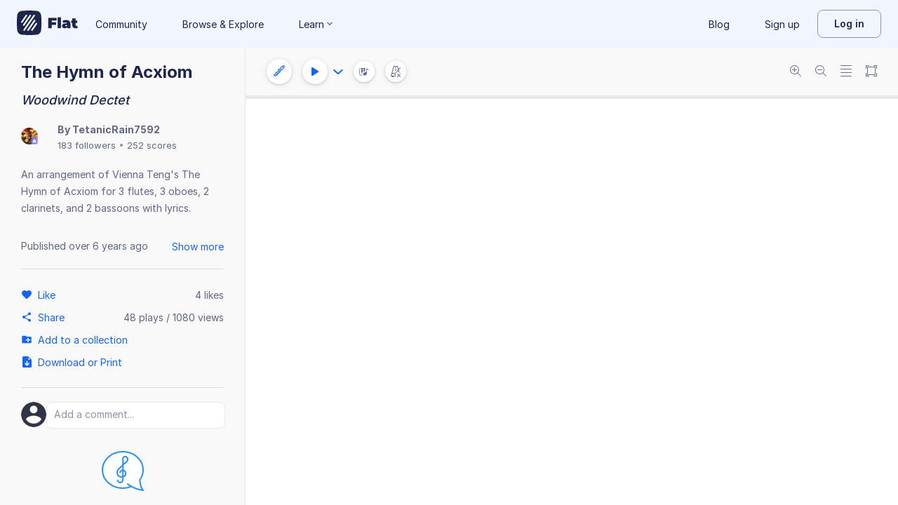

--- FILE ---
content_type: text/plain; charset=UTF-8
request_url: https://api-push.flat.io/socket.io/?access_token=undefined&EIO=4&transport=polling&t=d83hufcr
body_size: 104
content:
0{"sid":"z1Dqst0Q8x33IjI1ABhN","upgrades":["websocket"],"pingInterval":25000,"pingTimeout":20000,"maxPayload":1000000}

--- FILE ---
content_type: text/javascript
request_url: https://prod.flat-cdn.com/js/56120.4d5c457e562355c4b6df.min.js
body_size: 23915
content:
(()=>{try{(function(){var r=typeof window!="undefined"?window:typeof global!="undefined"?global:typeof globalThis!="undefined"?globalThis:typeof self!="undefined"?self:{},i=new r.Error().stack;i&&(r._sentryDebugIds=r._sentryDebugIds||{},r._sentryDebugIds[i]="179e43af-7f55-4d55-bd68-c406e19e91c7",r._sentryDebugIdIdentifier="sentry-dbid-179e43af-7f55-4d55-bd68-c406e19e91c7")})()}catch(r){}(function(){try{var r=typeof window!="undefined"?window:typeof global!="undefined"?global:typeof globalThis!="undefined"?globalThis:typeof self!="undefined"?self:{};r.SENTRY_RELEASE={id:"37.85.0"}}catch(i){}})();/*! Copyright (c) 2026 Tutteo Ltd. */(self.webpackChunk_flat_flat=self.webpackChunk_flat_flat||[]).push([[56120],{45121:(r,i,t)=>{"use strict";t.d(i,{A:()=>e.A});var e=t(326122)},58163:(r,i,t)=>{"use strict";t.d(i,{V:()=>u});var e=t(714621),_=t(721107),a=t(275459);const u=(0,e.nY)("imageExport",()=>{const n=(0,_.KR)(null),E=(0,a.EW)(()=>n.value!==null);function C({imageFormat:O="png",resultFormat:S="Uint8Array",resultDelivery:K="return",dpi:N=150,defaultLayout:D=void 0,noDialogHeader:v=!1,defaultBackgroundColor:y=void 0}={}){if(n.value!==null)throw new Error("There is already an image export in progress");const f=new Promise((w,d)=>{n.value={imageFormat:O,resultFormat:S,resultDelivery:K,defaultLayout:D,noDialogHeader:v,defaultBackgroundColor:y,dpi:N,resolve:w,reject:d}});return f.finally(()=>{n.value=null}),f}function B(O){if(n.value!==null){const{resolve:S}=n.value;n.value=null,S(O)}else throw new Error("No ongoing image export")}function R(O){if(n.value!==null){const{reject:S}=n.value;n.value=null,S(O)}else throw new Error("No ongoing image export")}return{exportJob:n,isDialogDisplayed:E,startExport:C,finishExport:B,cancelExport:R}})},72880:(r,i,t)=>{"use strict";t.d(i,{A:()=>e.A});var e=t(420705)},86445:r=>{"use strict";r.exports=`<svg width="16" height="16" viewBox="0 0 16 16" xmlns="http://www.w3.org/2000/svg"><g fill="none" fill-rule="evenodd"><path d="M15 11.5c0 .28-.224.5-.5.5H12V9H4v3H1.5c-.276 0-.5-.22-.5-.5v-7c0-.28.224-.5.5-.5h13c.276 0 .5.22.5.5v7zM5 10h6v5H5v-5zM.5 3c-.276 0-.5.22-.5.5v9c0 .27.224.5.5.5H4v3h8v-3h3.5c.276 0 .5-.23.5-.5v-9c0-.28-.224-.5-.5-.5H.5zM5 1h6v2h1V0H4v3h1V1z" fill="#646f8d"/><path d="M3 5H2v2h2V5H3z" fill="#7AC70C"/><path d="M6 5H5v2h2V5H6z" fill="#FF7158"/></g></svg>
`},94850:(r,i,t)=>{"use strict";t.d(i,{default:()=>_.a});var e=t(668859),_=t.n(e)},130334:r=>{"use strict";r.exports=`<svg width="36" height="42" viewBox="0 0 36 42" xmlns="http://www.w3.org/2000/svg"><g fill="none" fill-rule="evenodd"><path d="M0 0h36v42H0z"/><path d="M22.26 17.21C21.67 15.35 19.997 14 18 14c-2.174 0-3.987 1.59-4.408 3.71-2.05.43-3.592 2.3-3.592 4.55 0 2.39 1.753 4.33 4 4.59v-1.03c-1.694-.26-3-1.74-3-3.56 0-2 1.567-3.62 3.5-3.62 0-1.99 1.567-3.61 3.5-3.61 1.77 0 3.216 1.36 3.452 3.12C23.427 18.26 25 19.93 25 22c0 1.48-.814 2.75-2 3.39v1.16c1.755-.72 3-2.48 3-4.55 0-2.35-1.603-4.31-3.74-4.79zm-1.093 7.77L19 27.22v-7.03c0-.28-.224-.51-.5-.51s-.5.23-.5.51v7.03l-2.167-2.24a.49.49 0 0 0-.69 0c-.19.2-.19.52 0 .72l2.954 3.05c.016.02.025.05.046.07.096.1.223.15.35.14.003.01.005.01.007.01s.004-.01.006-.01a.44.44 0 0 0 .35-.14c.023-.02.033-.05.05-.08l2.95-3.04c.192-.2.192-.52 0-.72a.49.49 0 0 0-.69 0z" class="fill"/></g></svg>
`},157579:r=>{"use strict";r.exports='<svg width="24" height="24" viewBox="0 0 24 24" fill="none" xmlns="http://www.w3.org/2000/svg"><path fill-rule="evenodd" clip-rule="evenodd" d="M20.997 6.5L15.461 1H3.692A.687.687 0 0 0 3 1.688v20.625c0 .385.31.687.692.687h16.616a.687.687 0 0 0 .692-.688V6.5h-.003zm-1.382 14.438c0 .385-.31.687-.692.687H5.077a.687.687 0 0 1-.692-.688V3.063c0-.384.31-.687.692-.687h9v5.5h5.538v13.063zM15.462 2.69l3.83 3.809h-3.83V2.691z" fill="#646F8D"/><path d="M7.694 15.22a.497.497 0 0 0-.393-.354A.375.375 0 0 1 7 14.5c0-.197.147-.334.301-.365a.491.491 0 0 0 .393-.343c.098-.28.153-.753.153-1.439 0-.7.031-1.214.1-1.53a2.92 2.92 0 0 1 .365-.905c.363-.6 1.046-.887 1.976-.918a.346.346 0 0 1 .348.354.365.365 0 0 1-.324.363.966.966 0 0 0-.767.497c-.206.358-.316.835-.316 1.444 0 .996-.061 1.73-.229 2.186a.463.463 0 0 1-.112.209c-.046.053-.178.12-.314.188-.182.09-.371.186-.371.259 0 .076.172.165.347.256.12.062.24.124.305.183l.022.022c.03.03.068.066.108.193.168.455.244 1.192.244 2.188 0 .609.11 1.086.316 1.444.18.299.43.461.767.497.17.018.324.162.324.363 0 .196-.153.36-.348.354-.93-.03-1.613-.318-1.976-.918-.317-.521-.465-1.244-.465-2.145 0-.438-.014-.801-.04-1.09a2.71 2.71 0 0 0-.113-.625v-.002zm8.612 0a.497.497 0 0 1 .393-.354A.375.375 0 0 0 17 14.5a.375.375 0 0 0-.302-.365.491.491 0 0 1-.392-.343c-.098-.28-.153-.753-.153-1.439 0-.7-.031-1.214-.1-1.53a2.918 2.918 0 0 0-.365-.905c-.363-.6-1.046-.887-1.976-.918a.346.346 0 0 0-.348.354c0 .2.155.345.324.363a.965.965 0 0 1 .767.497c.206.358.316.835.316 1.444 0 .996.061 1.73.229 2.186.02.07.045.14.112.209.046.053.178.12.314.188.182.09.371.186.371.259 0 .076-.173.165-.347.256-.12.062-.24.124-.305.183a.307.307 0 0 1-.022.022c-.03.03-.068.066-.108.193-.168.455-.244 1.192-.244 2.188 0 .609-.11 1.086-.316 1.444a.966.966 0 0 1-.767.497.365.365 0 0 0-.324.363c0 .196.153.36.348.354.93-.03 1.613-.318 1.976-.918.317-.521.465-1.244.465-2.145 0-.438.014-.801.04-1.09a2.71 2.71 0 0 1 .113-.625v-.002z" fill="#E79F40"/></svg>'},164910:(r,i,t)=>{var e=t(238053);e.__esModule&&(e=e.default),typeof e=="string"&&(e=[[r.id,e,""]]),e.locals&&(r.exports=e.locals);var _=t(929234).A,a=_("f6005bf2",e,!0,{})},172318:(r,i,t)=>{"use strict";t.d(i,{A:()=>f});var e=t(28711),_=t(645369),a=t.n(_),u=t(135519),n=t(121648),E=t(883892),C=t(909696),B=t(613718);const R=[{action:"useMainToolbar",shortcuts:["Digit1","Meta"]},{action:"useNoteToolbar",shortcuts:["Digit2","Meta"]},{action:"useArticulationToolbar",shortcuts:["Digit3","Meta"]},{action:"useOrnamentToolbar",shortcuts:["Digit4","Meta"]},{action:"useDynamicToolbar",shortcuts:["Digit5","Meta"]},{action:"useMeasureToolbar",shortcuts:["Digit6","Meta"]},{action:"useTextToolbar",shortcuts:["Digit7","Meta"]},{action:"useMainToolbar",shortcuts:["Digit1","Ctrl"]},{action:"useNoteToolbar",shortcuts:["Digit2","Ctrl"]},{action:"useArticulationToolbar",shortcuts:["Digit3","Ctrl"]},{action:"useOrnamentToolbar",staff:"pitched",shortcuts:["Digit4","Ctrl"]},{action:"useDynamicToolbar",shortcuts:["Digit5","Ctrl"]},{action:"useMeasureToolbar",shortcuts:["Digit6","Ctrl"]},{action:"useTextToolbar",shortcuts:["Digit7","Ctrl"]},{action:"useMainToolbar",shortcuts:["Numpad1","Meta"]},{action:"useNoteToolbar",shortcuts:["Numpad2","Meta"]},{action:"useArticulationToolbar",shortcuts:["Numpad3","Meta"]},{action:"useOrnamentToolbar",staff:"pitched",shortcuts:["Numpad4","Meta"]},{action:"useDynamicToolbar",shortcuts:["Numpad5","Meta"]},{action:"useMeasureToolbar",shortcuts:["Numpad6","Meta"]},{action:"useTextToolbar",shortcuts:["Numpad7","Meta"]},{action:"useMainToolbar",shortcuts:["Numpad1","Ctrl"]},{action:"useNoteToolbar",shortcuts:["Numpad2","Ctrl"]},{action:"useArticulationToolbar",shortcuts:["Numpad3","Ctrl"]},{action:"useOrnamentToolbar",shortcuts:["Numpad4","Ctrl"]},{action:"useDynamicToolbar",shortcuts:["Numpad5","Ctrl"]},{action:"useMeasureToolbar",shortcuts:["Numpad6","Ctrl"]},{action:"useTextToolbar",shortcuts:["Numpad7","Ctrl"]},{action:"goRight",shortcuts:["ArrowRight"]},{action:"goLeft",shortcuts:["ArrowLeft"]},{action:"goPreviousMeasure",shortcuts:["ArrowLeft","Meta"]},{action:"goPreviousMeasure",shortcuts:["ArrowLeft","Ctrl"]},{action:"goNextMeasure",shortcuts:["ArrowRight","Meta"]},{action:"goNextMeasure",shortcuts:["ArrowRight","Ctrl"]},{action:"goPartBeginning",shortcuts:["Home"]},{action:"goPartEnd",shortcuts:["End"]},{action:"promptAndGoMeasure",shortcuts:["KeyG","Meta"]},{action:"promptAndGoMeasure",shortcuts:["KeyG","Ctrl"]},{action:"goPreviousStaff",shortcuts:["ArrowUp","Shift","Meta"]},{action:"goPreviousStaff",shortcuts:["ArrowUp","Shift","Ctrl"]},{action:"goNextStaff",shortcuts:["ArrowDown","Shift","Meta"]},{action:"goNextStaff",shortcuts:["ArrowDown","Shift","Ctrl"]},{action:"goUpString",shortcuts:["ArrowUp"],staff:"pitched",mode:"tab"},{action:"goDownString",shortcuts:["ArrowDown"],staff:"pitched",mode:"tab"},{action:"shiftDiatonicUp",shortcuts:["ArrowUp"],staff:"pitched",mode:"regular"},{action:"shiftDiatonicDown",shortcuts:["ArrowDown"],staff:"pitched",mode:"regular"},{action:"shiftDiatonicUp",shortcuts:["ArrowUp"],staff:"unpitched"},{action:"shiftDiatonicDown",shortcuts:["ArrowDown"],staff:"unpitched"},{action:"rangeSelectUp",shortcuts:["ArrowUp","Shift"]},{action:"rangeSelectDown",shortcuts:["ArrowDown","Shift"]},{action:"rangeSelectNextNote",shortcuts:["ArrowRight","Shift"]},{action:"rangeSelectPrevNote",shortcuts:["ArrowLeft","Shift"]},{action:"togglePlayStopResume",shortcuts:["Space"]},{action:"playFromBegining",shortcuts:["Space","Ctrl"]},{action:"copy",shortcuts:["KeyC","Meta"]},{action:"copy",shortcuts:["KeyC","Ctrl"]},{action:"selectCompletePart",shortcuts:["KeyA","Meta"]},{action:"selectCompletePart",shortcuts:["KeyA","Ctrl"]},{action:"selectAllDisplayedParts",shortcuts:["KeyA","Shift","Meta"]},{action:"selectAllDisplayedParts",shortcuts:["KeyA","Shift","Ctrl"]},{action:"shiftOctaveUp",shortcuts:["ArrowUp","Meta"],staff:"pitched",mode:"regular"},{action:"shiftOctaveUp",shortcuts:["ArrowUp","Ctrl"],staff:"pitched",mode:"regular"},{action:"shiftOctaveDown",shortcuts:["ArrowDown","Meta"],staff:"pitched",mode:"regular"},{action:"shiftOctaveDown",shortcuts:["ArrowDown","Ctrl"],staff:"pitched",mode:"regular"},{action:"moveNoteToLowerString",shortcuts:["ArrowUp","Meta"],staff:"pitched",mode:"tab"},{action:"moveNoteToLowerString",shortcuts:["ArrowUp","Ctrl"],staff:"pitched",mode:"tab"},{action:"moveNoteToUpperString",shortcuts:["ArrowDown","Meta"],staff:"pitched",mode:"tab"},{action:"moveNoteToUpperString",shortcuts:["ArrowDown","Ctrl"],staff:"pitched",mode:"tab"},{action:"remove",shortcuts:["Delete"]},{action:"removeThenGoLeft",shortcuts:["Backspace"]},{action:"removeMeasure",shortcuts:["Backspace","Meta"]},{action:"removeMeasure",shortcuts:["Backspace","Ctrl"]},{action:"paste",shortcuts:["KeyV","Meta"]},{action:"paste",shortcuts:["KeyV","Ctrl"]},{action:"cut",shortcuts:["KeyX","Meta"]},{action:"cut",shortcuts:["KeyX","Ctrl"]},{action:"toggleLyricMode",shortcuts:["KeyL","Meta"]},{action:"toggleLyricMode",shortcuts:["KeyL","Ctrl"]},{action:"toggleAnnotationMode",shortcuts:["KeyE","Meta"]},{action:"toggleAnnotationMode",shortcuts:["KeyE","Ctrl"]},{action:"toggleChordMode",shortcuts:["KeyK","Meta"]},{action:"toggleChordMode",shortcuts:["KeyK","Ctrl"]},{action:"toggleFiguredBassMode",shortcuts:["KeyB","Meta"]},{action:"toggleFiguredBassMode",shortcuts:["KeyB","Ctrl"]},{action:"toggleClassicChordMode",shortcuts:["KeyK","Meta","Shift"]},{action:"toggleClassicChordMode",shortcuts:["KeyK","Ctrl","Shift"]},{action:"unselect",shortcuts:["Escape"]},{action:"toggleSystemBreak",shortcuts:["Enter","Meta"]},{action:"toggleSystemBreak",shortcuts:["Enter","Ctrl"]},{action:"save",shortcuts:["KeyS","Meta"]},{action:"save",shortcuts:["KeyS","Ctrl"]},{action:"print",shortcuts:["KeyP","Meta"]},{action:"print",shortcuts:["KeyP","Ctrl"]},{action:"undo",shortcuts:["KeyZ","Meta"]},{action:"undo",shortcuts:["KeyZ","Ctrl"]},{action:"redo",shortcuts:["KeyY","Meta"]},{action:"redo",shortcuts:["KeyY","Ctrl"]},{action:"resetZoom",shortcuts:["Digit0","Meta"]},{action:"resetZoom",shortcuts:["Digit0","Ctrl"]},{action:"zoomIn",shortcuts:["Equal","Meta"]},{action:"zoomIn",shortcuts:["Equal","Ctrl"]},{action:"zoomOut",shortcuts:["Minus","Meta"]},{action:"zoomOut",shortcuts:["Minus","Ctrl"]},{action:"fullscreen",shortcuts:["KeyF","Shift","Ctrl"]},{action:"fullscreen",shortcuts:["KeyF","Shift","Meta"]},{action:"changeDurationWhole",shortcuts:["Digit1"],staff:"pitched",mode:"regular"},{action:"changeDurationWhole",shortcuts:["Numpad1"],staff:"pitched",mode:"regular"},{action:"changeDurationHalf",shortcuts:["Digit2"],staff:"pitched",mode:"regular"},{action:"changeDurationHalf",shortcuts:["Numpad2"],staff:"pitched",mode:"regular"},{action:"changeDurationQuarter",shortcuts:["Digit3"],staff:"pitched",mode:"regular"},{action:"changeDurationQuarter",shortcuts:["Numpad3"],staff:"pitched",mode:"regular"},{action:"changeDurationEighth",shortcuts:["Digit4"],staff:"pitched",mode:"regular"},{action:"changeDurationEighth",shortcuts:["Numpad4"],staff:"pitched",mode:"regular"},{action:"changeDurationSixteenth",shortcuts:["Digit5"],staff:"pitched",mode:"regular"},{action:"changeDurationSixteenth",shortcuts:["Numpad5"],staff:"pitched",mode:"regular"},{action:"changeDurationThirtySecond",shortcuts:["Digit6"],staff:"pitched",mode:"regular"},{action:"changeDurationThirtySecond",shortcuts:["Numpad6"],staff:"pitched",mode:"regular"},{action:"changeDurationSixtyFourth",shortcuts:["Digit7"],staff:"pitched",mode:"regular"},{action:"changeDurationSixtyFourth",shortcuts:["Numpad7"],staff:"pitched",mode:"regular"},{action:"changeDurationWhole",shortcuts:["Shift","Digit1"],staff:"pitched",mode:"tab"},{action:"changeDurationWhole",shortcuts:["Shift","Numpad1"],staff:"pitched",mode:"tab"},{action:"changeDurationHalf",shortcuts:["Shift","Digit2"],staff:"pitched",mode:"tab"},{action:"changeDurationHalf",shortcuts:["Shift","Numpad2"],staff:"pitched",mode:"tab"},{action:"changeDurationQuarter",shortcuts:["Shift","Digit3"],staff:"pitched",mode:"tab"},{action:"changeDurationQuarter",shortcuts:["Shift","Numpad3"],staff:"pitched",mode:"tab"},{action:"changeDurationEighth",shortcuts:["Shift","Digit4"],staff:"pitched",mode:"tab"},{action:"changeDurationEighth",shortcuts:["Shift","Numpad4"],staff:"pitched",mode:"tab"},{action:"changeDurationSixteenth",shortcuts:["Shift","Digit5"],staff:"pitched",mode:"tab"},{action:"changeDurationSixteenth",shortcuts:["Shift","Numpad5"],staff:"pitched",mode:"tab"},{action:"changeDurationThirtySecond",shortcuts:["Shift","Digit6"],staff:"pitched",mode:"tab"},{action:"changeDurationThirtySecond",shortcuts:["Shift","Numpad6"],staff:"pitched",mode:"tab"},{action:"changeDurationSixtyFourth",shortcuts:["Shift","Digit7"],staff:"pitched",mode:"tab"},{action:"changeDurationSixtyFourth",shortcuts:["Shift","Numpad7"],staff:"pitched",mode:"tab"},{action:"changeDurationWhole",shortcuts:["Digit1"],staff:"unpitched"},{action:"changeDurationWhole",shortcuts:["Numpad1"],staff:"unpitched"},{action:"changeDurationHalf",shortcuts:["Digit2"],staff:"unpitched"},{action:"changeDurationHalf",shortcuts:["Numpad2"],staff:"unpitched"},{action:"changeDurationQuarter",shortcuts:["Digit3"],staff:"unpitched"},{action:"changeDurationQuarter",shortcuts:["Numpad3"],staff:"unpitched"},{action:"changeDurationEighth",shortcuts:["Digit4"],staff:"unpitched"},{action:"changeDurationEighth",shortcuts:["Numpad4"],staff:"unpitched"},{action:"changeDurationSixteenth",shortcuts:["Digit5"],staff:"unpitched"},{action:"changeDurationSixteenth",shortcuts:["Numpad5"],staff:"unpitched"},{action:"changeDurationThirtySecond",shortcuts:["Digit6"],staff:"unpitched"},{action:"changeDurationThirtySecond",shortcuts:["Numpad6"],staff:"unpitched"},{action:"changeDurationSixtyFourth",shortcuts:["Digit7"],staff:"unpitched"},{action:"changeDurationSixtyFourth",shortcuts:["Numpad7"],staff:"unpitched"},{action:"shortenDuration",shortcuts:["ArrowLeft","Alt","Shift"]},{action:"lengthenDuration",shortcuts:["ArrowRight","Alt","Shift"]},{action:"tie",shortcuts:["Comma"]},{action:"addOneDot",shortcuts:["Period"]},{action:"addOneDot",shortcuts:["NumpadDecimal"]},{action:"cycleEditionMode",shortcuts:["KeyI"]},{action:"toggleNoteA",shortcuts:["KeyA"],staff:"pitched"},{action:"toggleNoteB",shortcuts:["KeyB"],staff:"pitched"},{action:"toggleNoteC",shortcuts:["KeyC"],staff:"pitched"},{action:"toggleNoteD",shortcuts:["KeyD"],staff:"pitched"},{action:"toggleNoteE",shortcuts:["KeyE"],staff:"pitched"},{action:"toggleNoteF",shortcuts:["KeyF"],staff:"pitched"},{action:"toggleNoteG",shortcuts:["KeyG"],staff:"pitched"},{action:"addPreviousNoteA",shortcuts:["KeyA","Shift"],staff:"pitched"},{action:"addPreviousNoteB",shortcuts:["KeyB","Shift"],staff:"pitched"},{action:"addPreviousNoteC",shortcuts:["KeyC","Shift"],staff:"pitched"},{action:"addPreviousNoteD",shortcuts:["KeyD","Shift"],staff:"pitched"},{action:"addPreviousNoteE",shortcuts:["KeyE","Shift"],staff:"pitched"},{action:"addPreviousNoteF",shortcuts:["KeyF","Shift"],staff:"pitched"},{action:"addPreviousNoteG",shortcuts:["KeyG","Shift"],staff:"pitched"},{action:"typeNoteTab0",shortcuts:["Digit0"],staff:"pitched",mode:"tab"},{action:"typeNoteTab1",shortcuts:["Digit1"],staff:"pitched",mode:"tab"},{action:"typeNoteTab2",shortcuts:["Digit2"],staff:"pitched",mode:"tab"},{action:"typeNoteTab3",shortcuts:["Digit3"],staff:"pitched",mode:"tab"},{action:"typeNoteTab4",shortcuts:["Digit4"],staff:"pitched",mode:"tab"},{action:"typeNoteTab5",shortcuts:["Digit5"],staff:"pitched",mode:"tab"},{action:"typeNoteTab6",shortcuts:["Digit6"],staff:"pitched",mode:"tab"},{action:"typeNoteTab7",shortcuts:["Digit7"],staff:"pitched",mode:"tab"},{action:"typeNoteTab8",shortcuts:["Digit8"],staff:"pitched",mode:"tab"},{action:"typeNoteTab9",shortcuts:["Digit9"],staff:"pitched",mode:"tab"},{action:"typeNoteTab0",shortcuts:["Numpad0"],staff:"pitched",mode:"tab"},{action:"typeNoteTab1",shortcuts:["Numpad1"],staff:"pitched",mode:"tab"},{action:"typeNoteTab2",shortcuts:["Numpad2"],staff:"pitched",mode:"tab"},{action:"typeNoteTab3",shortcuts:["Numpad3"],staff:"pitched",mode:"tab"},{action:"typeNoteTab4",shortcuts:["Numpad4"],staff:"pitched",mode:"tab"},{action:"typeNoteTab5",shortcuts:["Numpad5"],staff:"pitched",mode:"tab"},{action:"typeNoteTab6",shortcuts:["Numpad6"],staff:"pitched",mode:"tab"},{action:"typeNoteTab7",shortcuts:["Numpad7"],staff:"pitched",mode:"tab"},{action:"typeNoteTab8",shortcuts:["Numpad8"],staff:"pitched",mode:"tab"},{action:"typeNoteTab9",shortcuts:["Numpad9"],staff:"pitched",mode:"tab"},{action:"flat",shortcuts:["Minus"],staff:"pitched"},{action:"flatLastNote",shortcuts:["Minus","Shift"],staff:"pitched"},{action:"sharp",shortcuts:["Equal"],staff:"pitched"},{action:"sharpLastNote",shortcuts:["Equal","Shift"],staff:"pitched"},{action:"natural",shortcuts:["Digit0"],staff:"pitched"},{action:"naturalLastNote",shortcuts:["Digit0","Shift"],staff:"pitched"},{action:"toggleSlurAtNote",shortcuts:["KeyS"],staff:"pitched"},{action:"toggleStaccato",shortcuts:["Digit1"],toolbar:"articulation"},{action:"toggleStaccatissimo",shortcuts:["Digit2"],toolbar:"articulation"},{action:"toggleTenuto",shortcuts:["Digit3"],toolbar:"articulation"},{action:"toggleDetachedLegato",shortcuts:["Digit4"],toolbar:"articulation"},{action:"toggleStrongAccent",shortcuts:["Digit5"],toolbar:"articulation"},{action:"toggleAccent",shortcuts:["Digit6"],toolbar:"articulation"},{action:"toggleFermata",shortcuts:["Digit7"],toolbar:"articulation"},{action:"toggleUpBow",shortcuts:["Digit8"],staff:"pitched",toolbar:"articulation"},{action:"toggleDownBow",shortcuts:["Digit9"],staff:"pitched",toolbar:"articulation"},{action:"toggleDynamicsPpp",shortcuts:["Digit1"],toolbar:"dynamic"},{action:"toggleDynamicsPp",shortcuts:["Digit2"],toolbar:"dynamic"},{action:"toggleDynamicsP",shortcuts:["Digit3"],toolbar:"dynamic"},{action:"toggleDynamicsMp",shortcuts:["Digit4"],toolbar:"dynamic"},{action:"toggleDynamicsMf",shortcuts:["Digit5"],toolbar:"dynamic"},{action:"toggleDynamicsF",shortcuts:["Digit6"],toolbar:"dynamic"},{action:"toggleDynamicsFf",shortcuts:["Digit7"],toolbar:"dynamic"},{action:"toggleDynamicsFff",shortcuts:["Digit8"],toolbar:"dynamic"},{action:"toggleDynamicsSfz",shortcuts:["Digit9"],toolbar:"dynamic"},{action:"togglePedal",shortcuts:["KeyP"]},{action:"duplicate",shortcuts:["KeyR"]},{action:"toggleCrescendoBelow",shortcuts:["Comma","Shift"]},{action:"toggleDiminuendoBelow",shortcuts:["Period","Shift"]},{action:"toggleLeftRepeatBarline",shortcuts:["BracketLeft"]},{action:"toggleRightRepeatBarline",shortcuts:["BracketRight"]},{action:"circleVoice",shortcuts:["KeyV"]},{action:"goVoice2",shortcuts:["KeyV","Shift"]},{action:"showHelp",shortcuts:["Slash"]},{action:"showHelp",shortcuts:["Slash","Shift"]},{action:"showKeyboardShortcuts",shortcuts:["Slash","Alt"]},{action:"addNoteInterval1",shortcuts:["Digit2","Alt"],staff:"pitched"},{action:"addNoteInterval2",shortcuts:["Digit3","Alt"],staff:"pitched"},{action:"addNoteInterval3",shortcuts:["Digit4","Alt"],staff:"pitched"},{action:"addNoteInterval4",shortcuts:["Digit5","Alt"],staff:"pitched"},{action:"addNoteInterval5",shortcuts:["Digit6","Alt"],staff:"pitched"},{action:"addNoteInterval6",shortcuts:["Digit7","Alt"],staff:"pitched"},{action:"addNoteInterval7",shortcuts:["Digit8","Alt"],staff:"pitched"},{action:"addNoteIntervalMinus1",shortcuts:["Digit2","Alt","Shift"],staff:"pitched"},{action:"addNoteIntervalMinus2",shortcuts:["Digit3","Alt","Shift"],staff:"pitched"},{action:"addNoteIntervalMinus3",shortcuts:["Digit4","Alt","Shift"],staff:"pitched"},{action:"addNoteIntervalMinus4",shortcuts:["Digit5","Alt","Shift"],staff:"pitched"},{action:"addNoteIntervalMinus5",shortcuts:["Digit6","Alt","Shift"],staff:"pitched"},{action:"addNoteIntervalMinus6",shortcuts:["Digit7","Alt","Shift"],staff:"pitched"},{action:"addNoteIntervalMinus7",shortcuts:["Digit8","Alt","Shift"],staff:"pitched"},{action:"addDuplet",shortcuts:["Digit2","Shift"]},{action:"addTriplet",shortcuts:["Digit3","Shift"]},{action:"addQuadruplet",shortcuts:["Digit4","Shift"]},{action:"addQuintuplet",shortcuts:["Digit5","Shift"]},{action:"addSextuplet",shortcuts:["Digit6","Shift"]},{action:"addSeptuplet",shortcuts:["Digit7","Shift"]},{action:"addNonuplet",shortcuts:["Digit9","Shift"]}],O=[{action:"goUpperHead",shortcuts:["ArrowUp","Alt"]},{action:"goLowerHead",shortcuts:["ArrowDown","Alt"]}],S=[{action:"goUpperHead",shortcuts:["PageUp"]},{action:"goLowerHead",shortcuts:["PageDown"]}],K=["KeyA","KeyB","KeyC","KeyD","KeyE","KeyF","KeyG","KeyH","KeyI","KeyJ","KeyK","KeyL","KeyM","KeyN","KeyO","KeyP","KeyQ","KeyR","KeyS","KeyT","KeyU","KeyV","KeyW","KeyX","KeyY","KeyZ"];var N=(w,d,l)=>new Promise((c,m)=>{var x=L=>{try{A(l.next(L))}catch(U){m(U)}},M=L=>{try{A(l.throw(L))}catch(U){m(U)}},A=L=>L.done?c(L.value):Promise.resolve(L.value).then(x,M);A((l=l.apply(w,d)).next())});t(376334);const D=a()("flat:kb"),v=w=>JSON.parse(JSON.stringify(w)),y=["cut","copy"];class f{constructor({scoreActions:d,cursor:l}){this.shortcuts={},this.customShortcuts=[],this.scoreActions=d,this.cursor=l,this.enabled=!0,this.keyDownBound=this.keyDown.bind(this)}init(){D("init"),this.shortcuts={},this.jsonConf=R.slice(),this.isChromeBook()?this.jsonConf=this.jsonConf.concat(S):this.jsonConf=this.jsonConf.concat(O),this.bindUnpitchedShortcuts(),this.setConfiguration(this.jsonConf),this.setConfiguration(this.customShortcuts),this.setStoreShortcuts()}isChromeBook(){return!!(typeof navigator!="undefined"&&/\bCrOS\b/.test(navigator.userAgent)||window.chromebook===!0)}setEnabled(d){this.enabled=!!d}setConfiguration(d){d.forEach(l=>{const c=[].concat(l.shortcuts);l.staff&&(c.push(l.staff),l.mode||c.push("regular")),l.uuid&&c.push(l.uuid),l.mode&&(l.staff||console.warn("Missing `staff: regular` for shortcut",l),c.push(l.mode)),l.toolbar&&c.push(l.toolbar);const m=JSON.stringify(c.sort());if(l.overridden=!1,this.shortcuts[m]){const x=this.shortcuts[m];x._original&&(x._original.overridden=!0),delete this.shortcuts[m]}l.action&&(this.shortcuts[m]={},this.shortcuts[m].action=l.action,this.shortcuts[m]._original=l,l.midiKey&&(this.shortcuts[m].midiKey=l.midiKey,this.shortcuts[m].midiProgram=l.midiProgram))})}setCustomShortcuts(d){this.customShortcuts=v(d),this.init()}getCustomShortcuts(){return this.customShortcuts.filter(d=>!d.overridden).map(d=>(d=Object.assign({},d),delete d.overridden,d))}setStoreShortcuts(){const d=[],l=this.customShortcuts.filter(c=>!c.overridden);for(let c=0;c<this.jsonConf.length;c++){const m=this.jsonConf[c],x=m.action;for(m.overridden||d.push(m);;){const M=l.findIndex(A=>A.action===x);if(M<0)break;d.push(l[M]),l.splice(M,1)}}(0,u.d)().setShortcuts(d.concat(l))}findAvailable(d,l){const c=K.slice();return d.forEach(m=>{const x=c.indexOf(m.shortcuts[0]);x>-1&&m.shortcuts.length===1&&(!m.staff||m.staff==="unpitched")&&(!l||!m.uuid||m.uuid===l)&&c.splice(x,1)}),c}isInit(){return Object.keys(this.shortcuts).length}dispatchKeys(d){const l=(0,C.q6)(),{metas:c}=d;if(l.resetShortcutsForPartByUuid({uuid:d.uuid}),c!=null&&c.id)c.mapping.forEach(m=>{let x=m.keyboardShortcut||[];if(x.length===0){const A=this.findAvailable(this.jsonConf,d.uuid);if(A.length===0)return;x=[A.shift()]}const M={action:"addUnpitchedNote",shortcuts:x,midiKey:m.midiKey,midiProgram:m.midiProgram.toString(),staff:"unpitched",uuid:d.uuid};l.addShortcutsForPartByUuid({uuid:d.uuid,shortcuts:v(M)}),this.jsonConf.push(M)});else{let m=d.header["midi-instrument"];Array.isArray(m)||(m=[m]);const x=this.findAvailable(this.jsonConf,d.uuid);for(let M=0;M<m.length&&M<x.length;M++){const A={action:"addUnpitchedNote",shortcuts:[x[M]],midiKey:m[M]["midi-unpitched"],midiProgram:m[M]["midi-program"].toString(),staff:"unpitched",uuid:d.uuid};l.addShortcutsForPartByUuid({uuid:d.uuid,shortcuts:v(A)}),this.jsonConf.push(A)}}}bindUnpitchedShortcuts(){var d;const l=(0,C.q6)().parts;for(let c=0;c<l.length;c++)(d=l[c].header)!=null&&d.unpitchedMapping&&this.dispatchKeys(l[c])}keyDown(d){if(!this.enabled)return;const l=this.resolveAction(d);l!==!1&&this.execute(d,l)}resolveAction(d){const l=[d.code];d.shiftKey&&l.push("Shift"),d.altKey&&l.push("Alt"),d.metaKey&&l.push("Meta"),d.ctrlKey&&l.push("Ctrl");let c;const m=(0,n.W)();if(m.currentPartsMetas&&(c=[this.cursor.staffMode,this.cursor.staffStyle,m.currentPartsMetas.uuid].concat(l),typeof this.shortcuts[JSON.stringify(c.sort())]!="undefined"))return c;const x=(0,E.S)();return c=[x.mode].concat(l),typeof this.shortcuts[JSON.stringify(c.sort())]!="undefined"||(c=[this.cursor.staffMode].concat(l),typeof this.shortcuts[JSON.stringify(c.sort())]!="undefined")||(c.push(this.cursor.staffStyle),typeof this.shortcuts[JSON.stringify(c.sort())]!="undefined")||(c=[x.mode,this.cursor.staffMode].concat(l),typeof this.shortcuts[JSON.stringify(c.sort())]!="undefined")||(c.push(this.cursor.staffStyle),typeof this.shortcuts[JSON.stringify(c.sort())]!="undefined")?c:typeof this.shortcuts[JSON.stringify(l.sort())]!="undefined"?l:!1}execute(d,l){return N(this,null,function*(){const c=this.shortcuts[JSON.stringify(l)],m=c.action;if(y.includes(m)&&window.getSelection().type==="Range")return;d.preventDefault();const x={muteUnavailableAction:!0,isShortcut:!0,source:B.KEYBOARD_SHORTCUT};typeof c.midiKey!="undefined"?yield this.scoreActions.executePublicAction(m,{midiProgram:c.midiProgram,midiKey:Number.parseInt(c.midiKey,10),source:e.default.KEYBOARD_SHORTCUT},x):yield this.scoreActions.executePublicAction(m,{},x),!this.scoreActions.rangeSelect.hasRange()&&this.scoreActions.shouldScrollToCursor(m)&&this.scoreActions.cursor.scheduleScrollTo()})}}},179729:(r,i,t)=>{"use strict";t.d(i,{A:()=>e.A});var e=t(479868)},182459:(r,i,t)=>{"use strict";t.d(i,{A:()=>C});var e=t(510334),_=t(72880),a=t(259510),u=t(136071);const n={};n.$style=a.default;const C=(0,u.A)(_.A,[["render",e.X],["__cssModules",n]])},206612:(r,i,t)=>{var e=t(922549);e.__esModule&&(e=e.default),typeof e=="string"&&(e=[[r.id,e,""]]),e.locals&&(r.exports=e.locals);var _=t(929234).A,a=_("09b4593d",e,!0,{})},226457:(r,i,t)=>{"use strict";var e=t(895884),_=t.n(e)},238053:(r,i,t)=>{"use strict";t.r(i),t.d(i,{default:()=>E});var e=t(814779),_=t.n(e),a=t(927860),u=t.n(a),n=u()(_());n.push([r.id,`.list-parts-wrapper_M2UvC{max-height:200px;overflow-y:auto}.list-parts_pvlox{list-style:none;padding-left:25px}.list-parts_pvlox.single-parts_S9Uvf .part_yfuIh{--part-height: 24px}.list-parts_pvlox.single-parts_S9Uvf .part_yfuIh button{display:flex;align-items:center;gap:8px;font-size:13px;color:var(--text-general-primary-default);border:0;background:transparent;padding:0}.list-parts_pvlox.single-parts_S9Uvf .part_yfuIh button span{display:flex;align-items:center;height:var(--part-height)}.list-parts_pvlox.single-parts_S9Uvf .part_yfuIh button .all_WP50L{font-weight:700}.option-row-item_WiuEu{display:flex;align-items:center}.choose-format_eYXas{display:flex;flex-direction:column;align-items:flex-start;padding-top:10px;padding-bottom:10px}.choose-format-item_IBm_p{display:flex;align-items:center;padding:8px 20px;width:100%;white-space:nowrap;color:var(--text-general-secondary-default);cursor:pointer;background:transparent;border:0}.choose-format-item_IBm_p .icon_d941Y{display:flex;align-items:center;justify-content:center;height:16px;width:16px;margin-right:10px}.choose-format_eYXas .power-badge_n15sG,.option-row-item_WiuEu .power-badge_n15sG{margin-left:8px}.power-badge_n15sG{height:16px;width:16px}.power-badge_n15sG.power-badge-branding_geUKA{margin:0 6px 0 0;vertical-align:sub}
`,""]),n.locals={"list-parts-wrapper":"list-parts-wrapper_M2UvC","list-parts":"list-parts_pvlox","single-parts":"single-parts_S9Uvf",part:"part_yfuIh",all:"all_WP50L","option-row-item":"option-row-item_WiuEu","choose-format":"choose-format_eYXas","choose-format-item":"choose-format-item_IBm_p",icon:"icon_d941Y","power-badge":"power-badge_n15sG","power-badge-branding":"power-badge-branding_geUKA"};const E=n},252117:r=>{"use strict";r.exports=`<svg width="36" height="42" viewBox="0 0 36 42" xmlns="http://www.w3.org/2000/svg"><g fill="none" fill-rule="evenodd"><path d="M0 0h36v42H0z"/><path d="M25 25.5c0 .27-.224.5-.5.5H23v-1.5c0-.28-.224-.5-.5-.5h-9c-.276 0-.5.22-.5.5V26h-1.5c-.276 0-.5-.23-.5-.5v-2c0-.28.224-.5.5-.5h13c.276 0 .5.22.5.5v2zM14 25h8v3h-8v-3zm0-10.5c0-.28.224-.5.5-.5h7c.276 0 .5.22.5.5v7c0 .27-.224.5-.5.5h-7c-.276 0-.5-.23-.5-.5v-7zM25 22h-2v-8c0-.55-.448-1-1-1h-8c-.552 0-1 .45-1 1v8h-2c-.552 0-1 .45-1 1v3c0 .55.448 1 1 1h2v1.5c0 .28.224.5.5.5h9c.276 0 .5-.22.5-.5V27h2c.552 0 1-.45 1-1v-3c0-.55-.448-1-1-1z" fill="#686A79" class="fill"/></g></svg>
`},255169:(r,i,t)=>{"use strict";t.d(i,{X:()=>u});var e=t(275459),_=t(953922);const a={key:0,class:"subtitle"};function u(n,E,C,B,R,O){const S=(0,e.g2)("PopoverCloseButton");return(0,e.uX)(),(0,e.CE)("header",{class:(0,_.C4)(["popover-header",{"border-bottom":C.separable,"has-close-button":C.showCloseButton}])},[O.showLeftIcon?(0,e.RG)(n.$slots,"left",{key:0}):(0,e.Q3)("",!0),(0,e.Lk)("div",null,[(0,e.RG)(n.$slots,"default"),n.$slots.subtitle?((0,e.uX)(),(0,e.CE)("div",a,[(0,e.RG)(n.$slots,"subtitle")])):(0,e.Q3)("",!0)]),O.showRightIcon?(0,e.RG)(n.$slots,"right",{key:1},()=>[(0,e.bF)(S,{onClose:E[0]||(E[0]=K=>n.$emit("close",K)),class:"rightIcon"})]):(0,e.Q3)("",!0)],2)}},259510:(r,i,t)=>{"use strict";t.d(i,{default:()=>_.a});var e=t(314585),_=t.n(e)},304735:(r,i,t)=>{"use strict";t.r(i),t.d(i,{default:()=>E});var e=t(814779),_=t.n(e),a=t(927860),u=t.n(a),n=u()(_());n.push([r.id,`.popover_WBUce{display:flex;flex-direction:column;padding-top:8px;padding-bottom:8px}
`,""]),n.locals={popover:"popover_WBUce"};const E=n},314070:(r,i,t)=>{"use strict";t.d(i,{A:()=>C});var e=t(179729),_=t(722156),a=t(94850),u=t(136071);const n={};n.$style=a.default;const C=(0,u.A)(e.A,[["__cssModules",n],["__scopeId","data-v-c01fceae"]])},314585:(r,i,t)=>{var e=t(378714);e.__esModule&&(e=e.default),typeof e=="string"&&(e=[[r.id,e,""]]),e.locals&&(r.exports=e.locals);var _=t(929234).A,a=_("3dff578d",e,!0,{})},315077:(r,i,t)=>{"use strict";t.d(i,{A:()=>a});const e={};function _(u){u.keys().forEach(n=>{e[n.replace("./","").replace(".svg","")]=u(n)})}_(t(595300));const a=e},320307:(r,i,t)=>{"use strict";t.d(i,{default:()=>_.a});var e=t(728286),_=t.n(e)},326122:(r,i,t)=>{"use strict";t.d(i,{A:()=>_});var e=t(182459);const _={name:"PopoverHeader",components:{PopoverCloseButton:e.A},emits:["close"],props:{showCloseButton:{type:Boolean,default:!0},separable:{type:Boolean,default:!0}},computed:{showLeftIcon(){return this.$slots.left},showRightIcon(){return this.$slots.right||this.showCloseButton}}}},344737:(r,i,t)=>{var e=t(618228);e.__esModule&&(e=e.default),typeof e=="string"&&(e=[[r.id,e,""]]),e.locals&&(r.exports=e.locals);var _=t(929234).A,a=_("ad90dd06",e,!0,{})},371406:r=>{"use strict";r.exports='<svg width="24" height="24" viewBox="0 0 24 24" fill="none" xmlns="http://www.w3.org/2000/svg"><path fill-rule="evenodd" clip-rule="evenodd" d="M20.997 6.5L15.461 1H3.692A.687.687 0 0 0 3 1.688v20.625c0 .385.31.687.692.687h16.616a.687.687 0 0 0 .692-.688V6.5h-.003zm-1.382 14.438c0 .385-.31.687-.692.687H5.077a.687.687 0 0 1-.692-.688V3.063c0-.384.31-.687.692-.687h9v5.5h5.538v13.063zM15.462 2.69l3.83 3.809h-3.83V2.691z" fill="#646F8D"/><path fill-rule="evenodd" clip-rule="evenodd" d="M7.165 15.899a1.375 1.375 0 0 0-.415.99c0 .748.613 1.36 1.361 1.36a1.353 1.353 0 0 0 .98-.404l.013-.012.011-.013c.413-.492.886-1.355 1.299-2.132.919-.36 1.863-.717 2.774-.944.761.575 1.813.95 2.7.95.749 0 1.362-.613 1.362-1.36 0-.748-.613-1.362-1.361-1.362-.69 0-1.65.228-2.408.473a8.001 8.001 0 0 1-1.405-1.838l.1-.302c.106-.317.213-.637.3-.941.124-.435.218-.865.218-1.253 0-.748-.613-1.361-1.36-1.361-.748 0-1.362.613-1.362 1.361 0 .421.116.878.281 1.33.155.423.358.857.565 1.274-.33 1.025-.696 2.096-1.154 3.01-.147.058-.294.114-.438.169-.32.122-.63.24-.909.359-.432.183-.826.38-1.13.625l-.012.01-.01.01zm4.168-6.982a.19.19 0 0 1 .195.194c0 .133-.038.344-.108.62l-.062.234a6.998 6.998 0 0 1-.084-.238c-.09-.274-.135-.484-.135-.616a.19.19 0 0 1 .194-.194zm-.14 5.234c.148-.372.281-.747.407-1.12.193.271.4.53.617.776a20.31 20.31 0 0 0-1.024.344zm4.696-.012a.19.19 0 0 1 .194.194.19.19 0 0 1-.194.195c-.285 0-.662-.085-1.04-.226.416-.098.793-.163 1.04-.163zm-7.407 2.338c.06-.028.124-.056.19-.085a6.19 6.19 0 0 1-.437.654.184.184 0 0 1-.124.037.19.19 0 0 1-.194-.194c0-.046.018-.095.042-.127.109-.08.286-.175.523-.285z" fill="#BE5450"/></svg>'},378714:(r,i,t)=>{"use strict";t.r(i),t.d(i,{default:()=>E});var e=t(814779),_=t.n(e),a=t(927860),u=t.n(a),n=u()(_());n.push([r.id,`.close_SmQ4f{display:flex;cursor:pointer;border-width:0;background-color:var(--surface-general-secondary-default);border-radius:50%;padding:0;width:24px;height:24px;justify-content:center;align-items:center}.close_SmQ4f svg{fill:var(--icon-general-secondary-default);width:16px;height:16px}
`,""]),n.locals={close:"close_SmQ4f"};const E=n},379953:(r,i,t)=>{"use strict";t.r(i),t.d(i,{default:()=>E});var e=t(814779),_=t.n(e),a=t(927860),u=t.n(a),n=u()(_());n.push([r.id,`.popover-header{padding:16px;font-weight:600;font-size:16px;line-height:24px;display:flex;align-items:center;justify-content:space-between;color:var(--text-general-primary-default)}.popover-header.border-bottom{border-bottom:1px solid var(--border-general-primary-default);padding-bottom:16px}.popover-header button.rightIcon{margin-left:24px}.popover-header .subtitle{font-weight:400}[data-color-mode=dark] .popover-header{color:var(--text-general-inverse-default)}[data-color-mode=dark] .popover-header.border-bottom{border-color:var(--text-general-secondary-default)}[data-color-mode=dark] .popover-header button.rightIcon{background-color:var(--surface-general-primary-default);border:0}[data-color-mode=dark] .popover-header button.rightIcon svg{fill:var(--icon-general-tertiary-default)}
`,""]);const E=n},401442:r=>{"use strict";r.exports='<svg width="24" height="24" viewBox="0 0 24 24" fill="none" xmlns="http://www.w3.org/2000/svg"><path fill-rule="evenodd" clip-rule="evenodd" d="M20.997 6.5L15.461 1H3.692A.687.687 0 0 0 3 1.688v20.625c0 .385.31.687.692.687h16.616a.687.687 0 0 0 .692-.688V6.5h-.003zm-1.382 14.438c0 .385-.31.687-.692.687H5.077a.687.687 0 0 1-.692-.688V3.063c0-.384.31-.687.692-.687h9v5.5h5.538v13.063zM15.462 2.69l3.83 3.809h-3.83V2.691z" fill="#646F8D"/><path fill-rule="evenodd" clip-rule="evenodd" d="M15.115 10.997a4.325 4.325 0 0 0-.858-.855c-1.453-1.138-1.765-2.282-1.804-2.452v-.325a.383.383 0 0 0-.111-.262.358.358 0 0 0-.26-.103.35.35 0 0 0-.26.102.37.37 0 0 0-.113.263v6.696h-1.373c-1.44 0-2.336.715-2.336 1.863C8 17.184 8.83 18 10.117 18c1.288 0 2.336-1.027 2.336-2.29v-4.172l.111.088c.127.12.32.26.564.437.861.623 2.301 1.664 1.939 2.835a.365.365 0 0 0 .248.455.36.36 0 0 0 .28-.023.378.378 0 0 0 .182-.219A4.556 4.556 0 0 0 15.115 11v-.003z" fill="#7D6599"/></svg>'},420705:(r,i,t)=>{"use strict";t.d(i,{A:()=>_});var e=t(704998);const _={name:"PopoverCloseButton",emits:["close"],props:{isBottomSheets:{type:Boolean,default:!1}},components:{closeIcon:e.A}}},429424:r=>{"use strict";r.exports='<svg width="16" height="21" viewBox="0 0 16 21" fill="none" xmlns="http://www.w3.org/2000/svg"> <path fill-rule="evenodd" class="fill" clip-rule="evenodd" d="M15.8 20.2L4.90282 20.2L0.200049 16.281L0.20005 2.20001L7.52005 2.20001L7.52005 0.400012L8.72005 0.400012L8.72005 2.20001L15.8001 2.20001L15.8 20.2ZM7.52005 3.40001L1.40005 3.40001L1.40005 13.6L7.40005 13.6L7.40005 19L14.6 19L14.6001 3.40001L8.72005 3.40001L8.72005 9.32265L10.267 7.77575L11.1155 8.62428L8.14563 11.5941L5.17579 8.62428L6.02431 7.77575L7.52005 9.27148L7.52005 3.40001ZM6.20005 19L6.20005 14.8L1.40005 14.8L1.40005 15.719L5.33728 19L6.20005 19Z" fill="#2F3446"/> </svg>'},448940:(r,i,t)=>{"use strict";t.d(i,{X:()=>e.X});var e=t(255169)},479868:(r,i,t)=>{"use strict";t.d(i,{A:()=>N});var e=t(275459),_=t(953922),a=t(856458),u=t(721107),n=t(785571),E=t(722974);const C=["disabled","aria-disabled"],B=["required","id","min","max","step","placeholder","autofocus","disabled","aria-disabled","value"],R=["disabled","aria-disabled"],O=["disabled","aria-disabled"],S=500,K=1e3/20,N=(0,e.pM)({__name:"FNumberInputWithSteppers",props:{required:{type:Boolean,default:!0},modelValue:{type:Number,required:!0},min:{type:Number,required:!0},max:{type:Number,required:!0},step:{type:Number,required:!0},placeholder:{type:String,required:!0},autofocus:{type:Boolean,default:!1},disabled:{type:Boolean,default:!1},size:{type:String,default:"large"},bothSides:{type:Boolean,default:!1},noButtons:{type:Boolean,default:!1},inputId:{type:String,required:!1,default:null}},emits:["update:modelValue","change","esc","disabledAttempt"],setup(D,{expose:v,emit:y}){const f=D,w=y,d=(0,u.KR)(),l=(0,u.KR)(null),c=(0,u.KR)(null),m=(0,e.EW)(()=>({[f.size]:!0,bothSides:f.bothSides}));function x(){l.value&&(clearTimeout(l.value),l.value=null),c.value&&(clearInterval(c.value),c.value=null)}function M(T){const P=d.value,I=Number.parseInt(P.value,10);T>0&&I<f.max||T<0&&I>f.min?(P.value=Number.parseInt(P.value,10)+T,w("change",P.value)):Number.isNaN(I)&&(P.value=f.min,w("change",P.value))}function A(){f.disabled&&w("disabledAttempt")}function L(T){if(x(),f.disabled){w("disabledAttempt");return}M(T),l.value=setTimeout(()=>{l.value=null,x(),M(T),c.value=setInterval(()=>{M(T)},K)},S)}function U(T){const P=d.value;if(!P)return;const Z=T.target.value,$=Number.parseInt(Z,10);$<f.min?P.value=f.min:$>f.max&&(P.value=f.max),w("change",P.value)}function j(T){const I=T.target.value;w("update:modelValue",I)}function J(){w("esc")}function Y(){d.value.focus()}return v({focus:Y}),(T,P)=>((0,e.uX)(),(0,e.CE)("div",{class:(0,_.C4)(["input-container lnumber",m.value]),role:"number-input"},[D.bothSides&&!D.noButtons?((0,e.uX)(),(0,e.CE)("button",{key:0,type:"button",class:"m",onClick:P[0]||(P[0]=(0,a.D$)(I=>M(-D.step),["prevent","stop"])),"aria-label":"-",disabled:D.disabled,"aria-disabled":D.disabled},[(0,e.bF)((0,u.R1)(n.A))],8,C)):(0,e.Q3)("",!0),(0,e.Lk)("input",{required:D.required,type:"number",ref_key:"inputRef",ref:d,class:(0,_.C4)({[T.$style.input]:!0,[T.$style[`input-${D.size}`]]:D.size,noButtons:D.noButtons}),id:D.inputId,min:D.min,max:D.max,step:D.step,placeholder:D.placeholder,autofocus:D.autofocus,disabled:D.disabled,"aria-disabled":D.disabled,value:D.modelValue,onPointerdown:A,onInput:j,onChange:U,onKeypress:P[1]||(P[1]=(0,a.D$)(()=>{},["stop"])),onKeydown:[P[2]||(P[2]=(0,a.D$)(()=>{},["stop"])),(0,a.jR)(J,["esc"])],onKeyup:P[3]||(P[3]=(0,a.D$)(()=>{},["stop"]))},null,42,B),D.noButtons?(0,e.Q3)("",!0):((0,e.uX)(),(0,e.CE)(e.FK,{key:1},[D.bothSides?(0,e.Q3)("",!0):((0,e.uX)(),(0,e.CE)("button",{key:0,type:"button",class:"m",onPointerdown:P[4]||(P[4]=(0,a.D$)(I=>L(-D.step),["prevent","stop"])),onPointerup:(0,a.D$)(x,["prevent","stop"]),onPointerleave:(0,a.D$)(x,["prevent","stop"]),onPointercancel:(0,a.D$)(x,["prevent","stop"]),onContextmenu:P[5]||(P[5]=(0,a.D$)(()=>{},["prevent"])),"aria-label":"-",disabled:D.disabled,"aria-disabled":D.disabled},[(0,e.bF)((0,u.R1)(n.A))],40,R)),(0,e.Lk)("button",{type:"button",class:"p",onPointerdown:P[6]||(P[6]=(0,a.D$)(I=>L(D.step),["prevent","stop"])),onPointerup:(0,a.D$)(x,["prevent","stop"]),onPointerleave:(0,a.D$)(x,["prevent","stop"]),onPointercancel:(0,a.D$)(x,["prevent","stop"]),onContextmenu:P[7]||(P[7]=(0,a.D$)(()=>{},["prevent"])),"aria-label":"+",disabled:D.disabled,"aria-disabled":D.disabled},[(0,e.bF)((0,u.R1)(E.A))],40,O)],64))],2))}})},510334:(r,i,t)=>{"use strict";t.d(i,{X:()=>u});var e=t(275459),_=t(953922);const a=["aria-label"];function u(n,E,C,B,R,O){const S=(0,e.g2)("close-icon");return(0,e.uX)(),(0,e.CE)("button",{tabindex:"0","aria-label":n.$t("flat:close"),class:(0,_.C4)({[n.$style.close]:!0}),onClick:E[0]||(E[0]=K=>n.$emit("close",K))},[(0,e.bF)(S)],10,a)}},513941:(r,i,t)=>{"use strict";t.r(i),t.d(i,{default:()=>E});var e=t(814779),_=t.n(e),a=t(927860),u=t.n(a),n=u()(_());n.push([r.id,`.popover-item_LcB5X{padding:2px 12px!important;list-style:none;color:var(--text-general-secondary-default);font-size:14px;line-height:20px;display:flex!important;align-items:center;width:100%}.popover-item_LcB5X:hover:not([aria-disabled=true]){color:var(--text-general-primary-default);background-color:var(--surface-general-secondary-default)}.popover-item_LcB5X svg{width:100%;height:100%}.popover-item_LcB5X[aria-disabled=true]{opacity:var(--f-disabled-opacity);cursor:not-allowed}.popover-item-button_AJ5OC{padding:0;border:none;background-color:transparent;cursor:pointer}.popover-item-spacing_F_bwX{list-style:none}.popover-item-spacing_F_bwX:not(:last-child){margin-bottom:4px}.popover-item-icon_aQVOz{display:flex;width:16px;height:16px;position:relative;flex-shrink:0}.popover-item-icon-left_V9L3b{margin-right:10px}.popover-item-icon-right_fJsOs{margin-left:10px}.popover-item-content_ApbIl{text-align:left}
`,""]),n.locals={"popover-item":"popover-item_LcB5X","popover-item-button":"popover-item-button_AJ5OC","popover-item-spacing":"popover-item-spacing_F_bwX","popover-item-icon":"popover-item-icon_aQVOz","popover-item-icon-left":"popover-item-icon-left_V9L3b","popover-item-icon-right":"popover-item-icon-right_fJsOs","popover-item-content":"popover-item-content_ApbIl"};const E=n},520160:r=>{"use strict";r.exports='<svg width="24" height="24" viewBox="0 0 24 24" fill="none" xmlns="http://www.w3.org/2000/svg"><path fill-rule="evenodd" clip-rule="evenodd" d="M16.259 8.21C15.672 6.35 13.998 5 12 5 9.826 5 8.013 6.59 7.592 8.71 5.542 9.14 4 11.01 4 13.26c0 2.39 1.753 4.33 4 4.59v-1.03c-1.694-.26-3-1.74-3-3.56 0-2 1.567-3.62 3.5-3.62 0-1.99 1.567-3.61 3.5-3.61 1.769 0 3.216 1.36 3.452 3.12C17.427 9.26 19 10.93 19 13c0 1.48-.814 2.75-2 3.39v1.16c1.755-.72 3-2.48 3-4.55 0-2.35-1.603-4.31-3.741-4.79zm-1.092 7.77L13 18.22v-7.03c0-.28-.224-.51-.5-.51s-.5.23-.5.51v7.03l-2.167-2.24a.489.489 0 0 0-.69 0 .524.524 0 0 0 0 .72l2.954 3.05c.016.02.025.05.046.07.096.1.223.15.35.14.003.01.005.01.007.01s.004-.01.006-.01a.44.44 0 0 0 .351-.14c.022-.02.032-.05.049-.08l2.951-3.04a.524.524 0 0 0 0-.72.489.489 0 0 0-.69 0z" fill="#686A79" class="fill"/></svg>'},563110:r=>{"use strict";r.exports='<svg width="24" height="24" viewBox="0 0 24 24" fill="none" xmlns="http://www.w3.org/2000/svg"><path fill-rule="evenodd" clip-rule="evenodd" d="M20.997 6.5L15.461 1H3.692A.687.687 0 0 0 3 1.688v20.625c0 .385.31.687.692.687h16.616a.687.687 0 0 0 .692-.688V6.5h-.003zm-1.382 14.438c0 .385-.31.687-.692.687H5.077a.687.687 0 0 1-.692-.688V3.063c0-.384.31-.687.692-.687h9v5.5h5.538v13.063zM15.462 2.69l3.83 3.809h-3.83V2.691z" fill="#646F8D"/><path d="M5 14.934h.917v-1.645h.968c1.169 0 1.796-.675 1.796-1.611 0-.93-.62-1.612-1.784-1.612H5v4.867zm.917-2.37v-1.76h.84c.686 0 .99.356.99.874s-.304.886-.985.886h-.845zm7.719-2.498h-.912v3.318h-.045l-2.381-3.318h-.82v4.867h.916v-3.315h.042l2.384 3.316h.816v-4.867zm4.388 1.554h.934c-.156-.955-1.015-1.62-2.135-1.62-1.324 0-2.317.936-2.317 2.505 0 1.54.949 2.495 2.345 2.495C18.102 15 19 14.225 19 12.97v-.584h-2.053v.69h1.166c-.015.693-.497 1.133-1.258 1.133-.847 0-1.428-.611-1.428-1.714 0-1.095.59-1.704 1.409-1.704.61 0 1.025.314 1.188.83z" fill="#646F8D"/></svg>'},585561:r=>{"use strict";r.exports=`<svg width="13" height="16" viewBox="0 0 13 16" xmlns="http://www.w3.org/2000/svg"><g fill="none" fill-rule="evenodd"><path d="M12.998 4L9 0H.5C.224 0 0 .22 0 .5v15c0 .28.224.5.5.5h12c.276 0 .5-.22.5-.5V4h-.002zM12 14.5c0 .28-.224.5-.5.5h-10c-.276 0-.5-.22-.5-.5v-13c0-.28.224-.5.5-.5H8v4h4v9.5zM9 1.23L11.767 4H9V1.23z" fill="#646f8d"/><path d="M8.336 7.907a3.197 3.197 0 0 0-.643-.622c-1.09-.828-1.324-1.66-1.353-1.783v-.237A.27.27 0 0 0 6.062 5a.27.27 0 0 0-.28.265v4.87h-1.03c-1.08 0-1.752.52-1.752 1.355 0 .917.623 1.51 1.588 1.51.966 0 1.752-.747 1.752-1.665V8.3l.083.064c.095.088.24.19.423.318.646.453 1.726 1.21 1.454 2.062a.255.255 0 0 0-.012.077c0 .115.078.22.198.254a.277.277 0 0 0 .347-.176c.453-1.422-.118-2.485-.497-2.99z" fill="#7D6599"/></g></svg>
`},587873:(r,i,t)=>{"use strict";t.d(i,{A:()=>D});var e=t(275459),_=t(953922),a=Object.defineProperty,u=Object.defineProperties,n=Object.getOwnPropertyDescriptors,E=Object.getOwnPropertySymbols,C=Object.prototype.hasOwnProperty,B=Object.prototype.propertyIsEnumerable,R=(v,y,f)=>y in v?a(v,y,{enumerable:!0,configurable:!0,writable:!0,value:f}):v[y]=f,O=(v,y)=>{for(var f in y||(y={}))C.call(y,f)&&R(v,f,y[f]);if(E)for(var f of E(y))B.call(y,f)&&R(v,f,y[f]);return v},S=(v,y)=>u(v,n(y));const K=["data-state"],N={name:"FPopover"},D=(0,e.pM)(S(O({},N),{props:{open:{type:Boolean,default:!1}},setup(v){const y=v,f=(0,e.EW)(()=>y.open?"open":"closed");return(w,d)=>((0,e.uX)(),(0,e.CE)("div",{class:(0,_.C4)(w.$style.popover),role:"menu","aria-orientation":"vertical","data-state":f.value},[(0,e.RG)(w.$slots,"default")],10,K))}}))},593855:(r,i,t)=>{"use strict";t.d(i,{A:()=>ze});var e=t(275459),_=t(953922),a=t(856458);const u=t.p+"img/850e431167412bbc14cc.png",n={key:0,class:"sco-exp exp-choptions"},E={class:"chosen-format"},C={class:"i"},B={key:0,class:"t"},R={key:1,class:"t"},O={key:0,class:"chparts space-y-8px"},S={key:0},K={key:1},N=["onClick"],D={key:0},v={key:1},y={class:"part-name"},f={key:1,class:"more-options-container"},w={key:2,class:"option-row wrap-switch-contain"},d={key:3,class:"option-row wrap-switch-contain"},l={key:4,class:"option-row wrap-switch-contain"},c={key:5,class:"option-row wrap-switch-contain"},m={key:6,class:"option-row wrap-switch-contain"},x={key:7,class:"option-row wrap-switch-contain"},M={key:8,class:"option-row wrap-switch-contain"},A={key:9,class:"cta"},L={key:0},U={key:1},j={class:"t"},J={key:1,class:"divider"},Y=["onClick"],T={class:"t"},P={key:2,class:"divider"},I={class:"t"},Z={class:"t"},$={class:"t"},ne={class:"t"};function le(s,o,g,W,h,p){const V=(0,e.g2)("FRadio"),k=(0,e.g2)("PowerBadgeIcon"),G=(0,e.g2)("f-checkbox"),F=(0,e.g2)("toggle"),Xe=(0,e.g2)("FButton"),z=(0,e.gN)("dompurify-html");return h.format?((0,e.uX)(),(0,e.CE)("div",n,[(0,e.Lk)("div",E,[(0,e.bo)((0,e.Lk)("span",C,null,512),[[z,h.icons[p.formatIcon],"svg"]]),h.format==="print"?((0,e.uX)(),(0,e.CE)("span",B,(0,_.v_)(s.$t("flat:score.print.title")),1)):((0,e.uX)(),(0,e.CE)("span",R,(0,_.v_)(s.$t(`flat:score.export.as_${h.format}.title`)),1))]),p.singlePart?(0,e.Q3)("",!0):((0,e.uX)(),(0,e.CE)("div",O,[(0,e.bF)(V,{modelValue:h.partsMode,"onUpdate:modelValue":o[0]||(o[0]=b=>h.partsMode=b),value:"all",onKeypress:o[1]||(o[1]=(0,a.D$)(()=>{},["stop"])),onKeydown:o[2]||(o[2]=(0,a.D$)(()=>{},["stop"])),onKeyup:o[3]||(o[3]=(0,a.D$)(()=>{},["stop"])),class:"bold"},{default:(0,e.k6)(()=>[(0,e.eW)((0,_.v_)(s.$t("flat:score.export.partsAll")),1)]),_:1},8,["modelValue"]),(0,e.bF)(V,{modelValue:h.partsMode,"onUpdate:modelValue":o[4]||(o[4]=b=>h.partsMode=b),value:"set",onKeypress:o[5]||(o[5]=(0,a.D$)(()=>{},["stop"])),onKeydown:o[6]||(o[6]=(0,a.D$)(()=>{},["stop"])),onKeyup:o[7]||(o[7]=(0,a.D$)(()=>{},["stop"])),class:"bold"},{default:(0,e.k6)(()=>[(0,e.Lk)("div",{class:(0,_.C4)(s.$style["option-row-item"])},[(0,e.Lk)("span",null,(0,_.v_)(s.$t("flat:score.export.partsSet")),1),p.canUseOptions?(0,e.Q3)("",!0):((0,e.uX)(),(0,e.Wv)(k,{key:0,class:(0,_.C4)(s.$style["power-badge"])},null,8,["class"]))],2)]),_:1},8,["modelValue"]),h.partsMode==="set"?((0,e.uX)(),(0,e.CE)("div",{key:0,class:(0,_.C4)(s.$style["list-parts-wrapper"])},[(0,e.Lk)("ul",{class:(0,_.C4)(["space-y-8px",s.$style["list-parts"]])},[((0,e.uX)(!0),(0,e.CE)(e.FK,null,(0,e.pI)(h.parts,(b,H)=>((0,e.uX)(),(0,e.CE)("li",{key:H},[(0,e.bF)(G,{modelValue:b.inSet,"onUpdate:modelValue":se=>b.inSet=se,disabled:!p.canUseOptions},{default:(0,e.k6)(()=>[(0,e.eW)((0,_.v_)(b.name),1)]),_:2},1032,["modelValue","onUpdate:modelValue","disabled"])]))),128))],2)],2)):(0,e.Q3)("",!0),(0,e.bF)(V,{modelValue:h.partsMode,"onUpdate:modelValue":o[8]||(o[8]=b=>h.partsMode=b),value:"single",onKeypress:o[9]||(o[9]=(0,a.D$)(()=>{},["stop"])),onKeydown:o[10]||(o[10]=(0,a.D$)(()=>{},["stop"])),onKeyup:o[11]||(o[11]=(0,a.D$)(()=>{},["stop"])),class:"bold"},{default:(0,e.k6)(()=>[(0,e.Lk)("div",{class:(0,_.C4)(s.$style["option-row-item"])},[(0,e.Lk)("span",null,(0,_.v_)(s.$t("flat:score.export.partsSingle")),1),p.canUseOptions?(0,e.Q3)("",!0):((0,e.uX)(),(0,e.Wv)(k,{key:0,class:(0,_.C4)(s.$style["power-badge"])},null,8,["class"]))],2)]),_:1},8,["modelValue"]),h.partsMode==="single"?((0,e.uX)(),(0,e.CE)("div",{key:1,class:(0,_.C4)(s.$style["list-parts-wrapper"])},[(0,e.Lk)("ul",{class:(0,_.C4)([s.$style["list-parts"],s.$style["single-parts"]])},[p.printing||p.pdfExporting?((0,e.uX)(),(0,e.CE)("li",{key:0,class:(0,_.C4)([s.$style.part,"part"])},[(0,e.Lk)("button",{onClick:o[12]||(o[12]=(0,a.D$)(b=>p.exportAllSingleParts(),["stop"]))},[p.printing?(0,e.bo)(((0,e.uX)(),(0,e.CE)("span",S,null,512)),[[z,h.icons.exportPrint24,"svg"]]):(0,e.bo)(((0,e.uX)(),(0,e.CE)("span",K,null,512)),[[z,h.icons.export24,"svg"]]),(0,e.Lk)("span",{class:(0,_.C4)(["part-name",s.$style.all])},(0,_.v_)(s.$t("flat:score.print.all-parts")),3)])],2)):(0,e.Q3)("",!0),((0,e.uX)(!0),(0,e.CE)(e.FK,null,(0,e.pI)(h.parts,(b,H)=>((0,e.uX)(),(0,e.CE)("li",{class:(0,_.C4)([s.$style.part,"part"]),key:H},[(0,e.Lk)("button",{onClick:(0,a.D$)(se=>p.exportSinglePart(b),["stop"])},[p.printing?(0,e.bo)(((0,e.uX)(),(0,e.CE)("span",D,null,512)),[[z,h.icons.exportPrint24,"svg"]]):(0,e.bo)(((0,e.uX)(),(0,e.CE)("span",v,null,512)),[[z,h.icons.export24,"svg"]]),(0,e.Lk)("span",y,(0,_.v_)(b.name),1)],8,N)],2))),128))],2)],2)):(0,e.Q3)("",!0)])),(h.format==="pdf"||h.format==="print")&&!p.singlePart?((0,e.uX)(),(0,e.CE)("div",f,[h.optionDisplayed?((0,e.uX)(),(0,e.CE)("button",{key:1,type:"button",class:"more-options",onClick:o[17]||(o[17]=(0,a.D$)(b=>p.showOptions(!1),["prevent"])),onKeypress:o[18]||(o[18]=(0,a.D$)(()=>{},["stop"])),onKeydown:o[19]||(o[19]=(0,a.D$)(()=>{},["stop"])),onKeyup:o[20]||(o[20]=(0,a.D$)(()=>{},["stop"]))},(0,_.v_)(s.$t("flat:show-less-options")),33)):((0,e.uX)(),(0,e.CE)("button",{key:0,type:"button",class:"more-options",onClick:o[13]||(o[13]=(0,a.D$)(b=>p.showOptions(!0),["prevent"])),onKeypress:o[14]||(o[14]=(0,a.D$)(()=>{},["stop"])),onKeydown:o[15]||(o[15]=(0,a.D$)(()=>{},["stop"])),onKeyup:o[16]||(o[16]=(0,a.D$)(()=>{},["stop"]))},(0,_.v_)(s.$t("flat:show-more-options")),33))])):(0,e.Q3)("",!0),p.displayOptions&&p.hasTab&&(g.displayPremiumFeatures||p.canUseOptions)?((0,e.uX)(),(0,e.CE)("div",w,[(0,e.bF)(F,{id:"t-hideNonTab",modelValue:h.hideNonTab,"onUpdate:modelValue":o[21]||(o[21]=b=>h.hideNonTab=b),onKeypress:o[22]||(o[22]=(0,a.D$)(()=>{},["stop"])),onKeydown:o[23]||(o[23]=(0,a.D$)(()=>{},["stop"])),onKeyup:o[24]||(o[24]=(0,a.D$)(()=>{},["stop"]))},{default:(0,e.k6)(()=>[(0,e.Lk)("div",{class:(0,_.C4)(s.$style["option-row-item"])},[(0,e.eW)((0,_.v_)(s.$t("flat:score.export.hideNonTab"))+" ",1),p.canUseOptions?(0,e.Q3)("",!0):((0,e.uX)(),(0,e.Wv)(k,{key:0,class:(0,_.C4)(s.$style["power-badge"])},null,8,["class"]))],2)]),_:1},8,["modelValue"])])):(0,e.Q3)("",!0),p.displayOptions&&p.hasKodaly&&(g.displayPremiumFeatures||p.canUseOptions)?((0,e.uX)(),(0,e.CE)("div",d,[(0,e.bF)(F,{id:"t-hideNonKodaly",modelValue:h.hideNonKodaly,"onUpdate:modelValue":o[25]||(o[25]=b=>h.hideNonKodaly=b),onKeypress:o[26]||(o[26]=(0,a.D$)(()=>{},["stop"])),onKeydown:o[27]||(o[27]=(0,a.D$)(()=>{},["stop"])),onKeyup:o[28]||(o[28]=(0,a.D$)(()=>{},["stop"]))},{default:(0,e.k6)(()=>[(0,e.Lk)("div",{class:(0,_.C4)(s.$style["option-row-item"])},[(0,e.eW)((0,_.v_)(s.$t("flat:score.export.hideNonKodaly"))+" ",1),p.canUseOptions?(0,e.Q3)("",!0):((0,e.uX)(),(0,e.Wv)(k,{key:0,class:(0,_.C4)(s.$style["power-badge"])},null,8,["class"]))],2)]),_:1},8,["modelValue"])])):(0,e.Q3)("",!0),p.displayOptions&&h.displayConcertPitchOption&&p.hasTransposition?((0,e.uX)(),(0,e.CE)("div",l,[(0,e.bF)(F,{id:"t-concertPitch",modelValue:h.concertPitch,"onUpdate:modelValue":o[29]||(o[29]=b=>h.concertPitch=b),onKeypress:o[30]||(o[30]=(0,a.D$)(()=>{},["stop"])),onKeydown:o[31]||(o[31]=(0,a.D$)(()=>{},["stop"])),onKeyup:o[32]||(o[32]=(0,a.D$)(()=>{},["stop"]))},{default:(0,e.k6)(()=>[(0,e.eW)((0,_.v_)(s.$t("flat:score.export.concertPitch")),1)]),_:1},8,["modelValue"])])):(0,e.Q3)("",!0),p.displayOptions?((0,e.uX)(),(0,e.CE)("div",c,[(0,e.bF)(F,{id:"t-mergeRests",modelValue:h.mergeRests,"onUpdate:modelValue":o[33]||(o[33]=b=>h.mergeRests=b),onKeypress:o[34]||(o[34]=(0,a.D$)(()=>{},["stop"])),onKeydown:o[35]||(o[35]=(0,a.D$)(()=>{},["stop"])),onKeyup:o[36]||(o[36]=(0,a.D$)(()=>{},["stop"]))},{default:(0,e.k6)(()=>[(0,e.eW)((0,_.v_)(s.$t("flat:score.export.mergeRests")),1)]),_:1},8,["modelValue"])])):(0,e.Q3)("",!0),p.displayOptions&&(g.displayPremiumFeatures||p.canUseOptions)?((0,e.uX)(),(0,e.CE)("div",m,[(0,e.bF)(F,{id:"t-multiMeasuresRests",modelValue:h.multiMeasuresRests,"onUpdate:modelValue":o[37]||(o[37]=b=>h.multiMeasuresRests=b),onKeypress:o[38]||(o[38]=(0,a.D$)(()=>{},["stop"])),onKeydown:o[39]||(o[39]=(0,a.D$)(()=>{},["stop"])),onKeyup:o[40]||(o[40]=(0,a.D$)(()=>{},["stop"]))},{default:(0,e.k6)(()=>[(0,e.Lk)("div",{class:(0,_.C4)(s.$style["option-row-item"])},[(0,e.eW)((0,_.v_)(s.$t("flat:score.export.useMultiMeasureRests"))+" ",1),p.canUseOptions?(0,e.Q3)("",!0):((0,e.uX)(),(0,e.Wv)(k,{key:0,class:(0,_.C4)(s.$style["power-badge"])},null,8,["class"]))],2)]),_:1},8,["modelValue"])])):(0,e.Q3)("",!0),p.displayOptions&&(g.displayPremiumFeatures||p.canUseOptions)?((0,e.uX)(),(0,e.CE)("div",x,[(0,e.bF)(F,{id:"t-hideTimeSignature",modelValue:h.hideTimeSignature,"onUpdate:modelValue":o[41]||(o[41]=b=>h.hideTimeSignature=b),onKeypress:o[42]||(o[42]=(0,a.D$)(()=>{},["stop"])),onKeydown:o[43]||(o[43]=(0,a.D$)(()=>{},["stop"])),onKeyup:o[44]||(o[44]=(0,a.D$)(()=>{},["stop"]))},{default:(0,e.k6)(()=>[(0,e.Lk)("div",{class:(0,_.C4)(s.$style["option-row-item"])},[(0,e.eW)((0,_.v_)(s.$t("flat:score.export.hideTimeSignature"))+" ",1),p.canUseOptions?(0,e.Q3)("",!0):((0,e.uX)(),(0,e.Wv)(k,{key:0,class:(0,_.C4)(s.$style["power-badge"])},null,8,["class"]))],2)]),_:1},8,["modelValue"])])):(0,e.Q3)("",!0),p.displayOptions&&(g.displayPremiumFeatures||p.canUseOptions)?((0,e.uX)(),(0,e.CE)("div",M,[(0,e.bF)(F,{id:"t-outlineColoredNotes",modelValue:h.outlineColoredNotes,"onUpdate:modelValue":o[45]||(o[45]=b=>h.outlineColoredNotes=b),onChange:o[46]||(o[46]=b=>s.addExperience("editor.outline-colored-notes")),onKeypress:o[47]||(o[47]=(0,a.D$)(()=>{},["stop"])),onKeydown:o[48]||(o[48]=(0,a.D$)(()=>{},["stop"])),onKeyup:o[49]||(o[49]=(0,a.D$)(()=>{},["stop"]))},{default:(0,e.k6)(()=>[(0,e.Lk)("div",{class:(0,_.C4)(s.$style["option-row-item"])},(0,_.v_)(s.$t("flat:score.export.outlineColoredNotes")),3)]),_:1},8,["modelValue"])])):(0,e.Q3)("",!0),p.displayExportCta?((0,e.uX)(),(0,e.CE)("div",A,[(0,e.bF)(Xe,{type:"submit",onClick:o[50]||(o[50]=b=>p.clickCta()),disabled:p.disableExportCta,onKeypress:o[51]||(o[51]=(0,a.D$)(()=>{},["stop"])),onKeydown:o[52]||(o[52]=(0,a.D$)(()=>{},["stop"])),onKeyup:o[53]||(o[53]=(0,a.D$)(()=>{},["stop"]))},{default:(0,e.k6)(()=>[p.printing?((0,e.uX)(),(0,e.CE)("span",L,(0,_.v_)(s.$t("flat:score.print.title")),1)):((0,e.uX)(),(0,e.CE)("span",U,(0,_.v_)(s.$t("flat:score.export.title")),1))]),_:1},8,["disabled"])])):(0,e.Q3)("",!0),p.exportBranding&&g.displayPremiumFeatures?((0,e.uX)(),(0,e.CE)("button",{key:10,onClick:o[54]||(o[54]=b=>p.upgradeBranding()),class:"warn-power-branding"},[(0,e.Lk)("div",null,[(0,e.bF)(k,{class:(0,_.C4)([s.$style["power-badge"],s.$style["power-badge-branding"]])},null,8,["class"]),(0,e.Lk)("span",null,(0,_.v_)(s.$t("flat:score.export.branding")),1)])])):(0,e.Q3)("",!0)])):h.displayed==="export"?((0,e.uX)(),(0,e.CE)("div",{key:1,class:(0,_.C4)(["sco-exp exp-chformat",s.$style["choose-format"]])},[g.displayPrintInExport?((0,e.uX)(),(0,e.CE)("button",{key:0,class:(0,_.C4)(s.$style["choose-format-item"]),onClick:o[55]||(o[55]=b=>p.chooseFormat("print"))},[(0,e.bo)((0,e.Lk)("span",{class:(0,_.C4)(s.$style.icon)},null,2),[[z,h.icons.exportPrintStart,"svg"]]),(0,e.Lk)("span",j,(0,_.v_)(s.$t("flat:score.print.title")),1)],2)):(0,e.Q3)("",!0),g.displayPrintInExport?((0,e.uX)(),(0,e.CE)("div",J)):(0,e.Q3)("",!0),((0,e.uX)(!0),(0,e.CE)(e.FK,null,(0,e.pI)(p.exportsFormat,(b,H)=>((0,e.uX)(),(0,e.CE)("button",{key:H,class:(0,_.C4)(s.$style["choose-format-item"]),onClick:se=>p.chooseFormat(b.format)},[(0,e.bo)((0,e.Lk)("span",{class:(0,_.C4)(s.$style.icon)},null,2),[[z,h.icons[b.icon],"svg"]]),(0,e.Lk)("span",T,(0,_.v_)(s.$t(`flat:score.export.as_${b.format}.title`)),1),p.isFormatAvailable(b.format)?(0,e.Q3)("",!0):((0,e.uX)(),(0,e.Wv)(k,{key:0,class:(0,_.C4)(s.$style["power-badge"])},null,8,["class"]))],10,Y))),128)),p.localDisplayExternalServices?((0,e.uX)(),(0,e.CE)("div",P)):(0,e.Q3)("",!0),p.localDisplayExternalServices&&W.hasPracticeFirstExport?((0,e.uX)(),(0,e.CE)("button",{key:3,class:(0,_.C4)(s.$style["choose-format-item"]),onClick:o[56]||(o[56]=b=>p.practicefirst())},[(0,e.Lk)("span",{class:(0,_.C4)(s.$style.icon)},[...o[61]||(o[61]=[(0,e.Lk)("img",{src:u,inline:""},null,-1)])],2),(0,e.Lk)("span",I,(0,_.v_)(s.$t("flat:score.export.service.title",{service:"PracticeFirst"})),1)],2)):(0,e.Q3)("",!0),p.localDisplayExternalServices?((0,e.uX)(),(0,e.CE)("button",{key:4,class:(0,_.C4)(s.$style["choose-format-item"]),onClick:o[57]||(o[57]=b=>p.soundtrap())},[(0,e.Lk)("span",{class:(0,_.C4)(s.$style.icon)},[...o[62]||(o[62]=[(0,e.Lk)("svg",{inline:"",xmlns:"http://www.w3.org/2000/svg",width:"14",height:"14",viewBox:"0 0 14 14"},[(0,e.Lk)("g",{fill:"none","fill-rule":"evenodd"},[(0,e.Lk)("path",{fill:"#5A00AA","fill-rule":"nonzero",d:"M10.92 7.484H3.08a.56.56 0 1 1 0-1.12h7.84a.56.56 0 1 1 0 1.12zm-8.968 3.368a.56.56 0 0 1-.396-.164 5.326 5.326 0 0 1 0-7.524.56.56 0 0 1 .792.792 4.205 4.205 0 0 0 0 5.94.56.56 0 0 1-.396.956zm10.091 0a.56.56 0 0 1-.395-.956 4.205 4.205 0 0 0 0-5.94.56.56 0 1 1 .792-.792 5.326 5.326 0 0 1 0 7.524.56.56 0 0 1-.396.164h-.001z"}),(0,e.Lk)("path",{d:"M0 0h14v14H0z"})])],-1)])],2),(0,e.Lk)("span",Z,(0,_.v_)(s.$t("flat:score.export.service.title",{service:"Soundtrap"})),1),p.hasMidiExport?(0,e.Q3)("",!0):((0,e.uX)(),(0,e.Wv)(k,{key:0,class:(0,_.C4)(s.$style["power-badge"])},null,8,["class"]))],2)):(0,e.Q3)("",!0)],2)):h.displayed==="print"?((0,e.uX)(),(0,e.CE)("div",{key:2,class:(0,_.C4)(["sco-exp exp-chformat",s.$style["choose-format"]])},[(0,e.Lk)("button",{class:(0,_.C4)(s.$style["choose-format-item"]),onClick:o[58]||(o[58]=b=>p.print())},[(0,e.bo)((0,e.Lk)("span",{class:(0,_.C4)(s.$style.icon)},null,2),[[z,h.icons.exportPrintStart,"svg"]]),(0,e.Lk)("span",$,(0,_.v_)(s.$t("flat:score.print.start")),1)],2),(0,e.Lk)("button",{class:(0,_.C4)(s.$style["choose-format-item"]),onClick:o[59]||(o[59]=b=>p.chooseFormat("print"))},[(0,e.bo)((0,e.Lk)("span",{class:(0,_.C4)(s.$style.icon)},null,2),[[z,h.icons.exportPrintOptions,"svg"]]),(0,e.Lk)("span",ne,(0,_.v_)(s.$t("flat:score.print.options")),1)],2),p.exportBranding&&g.displayPremiumFeatures?((0,e.uX)(),(0,e.CE)("button",{key:0,onClick:o[60]||(o[60]=b=>p.upgradeBranding()),class:"warn-power-branding"},[(0,e.Lk)("div",null,[p.canUseOptions?(0,e.Q3)("",!0):((0,e.uX)(),(0,e.Wv)(k,{key:0,class:(0,_.C4)([s.$style["power-badge"],s.$style["power-badge-branding"]])},null,8,["class"])),(0,e.Lk)("span",null,(0,_.v_)(s.$t("flat:score.export.branding")),1)])])):(0,e.Q3)("",!0)],2)):(0,e.Q3)("",!0)}var de=t(823902),ue=t(249311),ce=t(640469),pe=t(520351),he=t(512784),ve=t(740758),me=t(531070),ge=t(971570),fe=Object.defineProperty,oe=Object.getOwnPropertySymbols,ye=Object.prototype.hasOwnProperty,be=Object.prototype.propertyIsEnumerable,_e=(s,o,g)=>o in s?fe(s,o,{enumerable:!0,configurable:!0,writable:!0,value:g}):s[o]=g,Ee=(s,o)=>{for(var g in o||(o={}))ye.call(o,g)&&_e(s,g,o[g]);if(oe)for(var g of oe(o))be.call(o,g)&&_e(s,g,o[g]);return s};function De(s){ge.A.pushAndForget({event:{type:"action",name:"score.export",properties:Ee({},s)}})}var xe=t(931720),Pe=t(763939),we=t(329047),Me=t(973697),Ce=t(544582),Se=t(941271),Oe=t(645369),Ae=t.n(Oe),q=t(714621),Ke=t(315077),Te=Object.defineProperty,Le=Object.defineProperties,Be=Object.getOwnPropertyDescriptors,re=Object.getOwnPropertySymbols,Re=Object.prototype.hasOwnProperty,ke=Object.prototype.propertyIsEnumerable,ae=(s,o,g)=>o in s?Te(s,o,{enumerable:!0,configurable:!0,writable:!0,value:g}):s[o]=g,Q=(s,o)=>{for(var g in o||(o={}))Re.call(o,g)&&ae(s,g,o[g]);if(re)for(var g of re(o))ke.call(o,g)&&ae(s,g,o[g]);return s},ee=(s,o)=>Le(s,Be(o));const te=[{format:"pdf",icon:"exportPdf"},{format:"mp3",icon:"exportMp3",isSound:!0},{format:"wav",icon:"exportWav",isSound:!0},{format:"mxl",icon:"exportMxl"},{format:"xml",icon:"exportXml"},{format:"midi",icon:"exportMidi"},{format:"png",icon:"exportPng"},{format:"svg",icon:"exportSvg"},{format:"print",icon:"exportPrintStart"}],X=Ae()("flat:export");function Ne(s){return!s.isSound}const je=["png","svg"],Ie={name:"ExportWidget",props:{scoreData:{type:Object,required:!0},exportManager:{type:Object,required:!0},mode:{type:String,default:"export"},displayPremiumFeatures:{type:Boolean,default:!0},displayPrintInExport:{type:Boolean,default:!1},displayExternalServices:{type:Boolean,default:!0},optionConcertPitch:{type:Boolean}},emits:["close","resized"],data(){return{icons:Ke.A,formats:te,processing:!1,displayed:null,singlePartsAvailableLocally:!1,format:null,partsMode:"all",parts:[],optionDisplayed:!1,displayConcertPitchOption:!0,mergeRests:!0,multiMeasuresRests:!1,outlineColoredNotes:!1,concertPitch:!1,hideTimeSignature:!1,hideNonTab:!1,hideNonKodaly:!1}},components:{PowerBadgeIcon:ve.default,FRadio:me.h},setup(){const s=(0,Pe.F)(),o=(0,Me.B)(),g=(0,Ce.o)();return{account:(0,e.EW)(()=>s.account),accountFeatures:(0,e.EW)(()=>s.accountFeatures),setEditorPreference:s.setEditorPreference,hasPracticeFirstExport:(0,e.EW)(()=>o.hasPracticeFirstExport),hasPlaysLimit:(0,e.EW)(()=>g.hasPlaysLimit)}},computed:ee(Q({},(0,q.aH)(we.O,["isLtiFocusMode"])),{printing(){return this.mode==="print"||this.format==="print"},pdfExporting(){return this.mode==="export"&&this.format==="pdf"},displayExportCta(){return!this.partsMode||this.partsMode==="all"||this.partsMode==="set"},displayOptions(){return this.singlePart&&["pdf","print"].includes(this.format)||this.optionDisplayed},disableExportCta(){return this.processing||this.partsMode==="set"&&this.selectedParts.length===0||!1},selectedParts(){return this.parts.filter(s=>s.inSet)},singlePart(){return this.parts.length===1},hasTab(){return!!this.parts.find(s=>s.hasTab)},hasKodaly(){return!!this.parts.find(s=>s.hasKodaly)},hasTransposition(){return!!this.parts.find(s=>s.isTransposing)},formatsByKey(){const s={};return te.forEach(o=>{s[o.format]=o}),s},formatIcon(){return this.format?this.formatsByKey[this.format].icon:null},isPowerScore(){var s;return(s=this.scoreData.scoreMetas)==null?void 0:s.isPowerScore},isPowerTrial(){var s,o;return((o=(s=this.account)==null?void 0:s.plan)==null?void 0:o.trials)&&this.account.plan.trials.power==="active"||!1},canUseOptions(){return this.exportBranding?!1:this.accountFeatures.exportOptions||this.isPowerScore||!1},hasMusicxmlExport(){return this.accountFeatures.exportMusicxml||this.isPowerScore||!1},hasMidiExport(){return this.accountFeatures.exportMidi||this.isPowerScore||!1},hasPngExport(){return this.accountFeatures.exportPng||this.isPowerScore||!1},hasSvgExport(){return this.accountFeatures.exportSvg||this.isPowerScore||!1},exportBranding(){return this.isPowerTrial&&this.accountFeatures.exportBranding?!0:this.isPowerScore?!1:this.accountFeatures.exportBranding},exportsFormat(){let s=te.filter(o=>o.format!=="print"&&(this.displayPremiumFeatures||this.isFormatAvailable(o.format)));return this.hasPlaysLimit&&(s=s.filter(Ne)),s},localDisplayExternalServices(){return this.displayExternalServices&&!this.isLtiFocusMode},commonExportProperties(){return{context:"toolbar",featureKind:"export",stringGivenByEditor:!1}}}),watch:{partsMode(s){s&&s!=="all"&&!this.canUseOptions&&(X("upgrade(partsMode)"),this.showUpgradeDialog({feature:"exportOptions",properties:this.commonExportProperties}),this.partsMode="all")},mergeRests(s){this.setEditorPreference({key:"mergeRests",val:s})},multiMeasuresRests(s){if(s&&!this.canUseOptions){X("upgrade(mmr)"),this.showUpgradeDialog({feature:"exportOptions",properties:this.commonExportProperties}),this.multiMeasuresRests=!1;return}this.setEditorPreference({key:"multiMeasuresRests",val:s})},outlineColoredNotes(s){this.setEditorPreference({key:"outlineColoredNotes",val:s})},concertPitch(s){if(s&&!this.canUseOptions){X("upgrade(concertPitch)"),this.showUpgradeDialog({feature:"exportOptions",properties:this.commonExportProperties}),this.concertPitch=!1;return}this.setEditorPreference({key:"concertPitch",val:s})},hideTimeSignature(s){if(s&&!this.canUseOptions){X("upgrade(hidets)"),this.showUpgradeDialog({feature:"exportOptions",properties:this.commonExportProperties}),this.hideTimeSignature=!1;return}this.setEditorPreference({key:"hideTimeSignature",val:s})},hideNonTab(s){if(s&&!this.canUseOptions){X("upgrade(hideNonTab)"),this.showUpgradeDialog({feature:"exportOptions",properties:this.commonExportProperties}),this.hideNonTab=!1;return}this.setEditorPreference({key:"hideNonTab",val:s})},hideNonKodaly(s){if(s&&!this.canUseOptions){X("upgrade(hideNonKodaly)"),this.showUpgradeDialog({feature:"exportOptions",properties:this.commonExportProperties}),this.hideNonKodaly=!1;return}this.setEditorPreference({key:"hideNonKodaly",val:s})}},methods:ee(Q(Q({},(0,q.i0)(xe.B,["showUpgradeDialog"])),(0,q.i0)(Se.B,["addExperience"])),{chooseFormat(s){if(je.includes(s)){this.scoreData.scoreActions.executePublicAction("getImageWithDialog",{imageFormat:s,resultDelivery:"download"},{canFail:!0}).catch(o=>{if(o.message!=="Export dialog was closed by user")throw o}),this.$emit("close");return}if(["mxl","xml"].includes(s)&&!this.hasMusicxmlExport){this.showUpgradeDialog({feature:"exportMusicxml",properties:this.commonExportProperties});return}if(s==="midi"&&!this.hasMidiExport){this.showUpgradeDialog({feature:"exportMidi",properties:this.commonExportProperties});return}this.format=s,this.$emit("resized"),(!this.canUseOptions&&!this.displayPremiumFeatures||this.singlePart&&!["pdf","print"].includes(this.format)||!this.singlePartsAvailableLocally&&["xml","mxl","midi"].includes(this.format))&&this.clickCta()},showOptions(s){this.optionDisplayed=!!s,this.$emit("resized")},getPartsInfo(){const s=this.scoreData.adagioData,o=s.getNbParts();this.parts=[],this.singlePartsAvailableLocally=!!s["action.RemovePart"];for(let g=0;g<o;g++){const W=s.getPartHeader(g),h={uuid:W.uuid};W["part-name"]&&W["part-name"].length>0?h.name=W["part-name"]:h.name=`Instrument ${g+1}`;const p=s.getPartContent(g),V=ce.A.getMeasure(p,0),k=ue.default.getAttributes(V),G=de.default.getStaffDetails(k)[0];h.hasTab=!!G["staff-tuning"],h.hasKodaly=pe.default.hasKodaly(G);const F=s.getStaffMeasure({partIdx:g,measureIdx:0,staffIdx:0});h.isTransposing=he.default.isIdentity(F.transpose)===!1,h.inSet=!0,this.parts.push(h)}},setDefaultOptions(){if(this.canUseOptions){const s=this.account.editorPreferences||{};typeof this.optionConcertPitch=="boolean"&&(this.concertPitch=this.optionConcertPitch,this.displayConcertPitchOption=!1),typeof s.mergeRests=="boolean"&&(this.mergeRests=s.mergeRests),typeof s.multiMeasuresRests=="boolean"&&(this.multiMeasuresRests=s.multiMeasuresRests),typeof s.outlineColoredNotes=="boolean"&&(this.outlineColoredNotes=s.outlineColoredNotes),typeof s.hideNonTab=="boolean"&&(this.hideNonTab=s.hideNonTab),typeof s.hideNonKodaly=="boolean"&&(this.hideNonKodaly=s.hideNonKodaly),typeof s.printHideTempo=="boolean"&&(this.hideTimeSignature=s.printHideTempo)}},upgradeBranding(){this.showUpgradeDialog({feature:"exportBranding",properties:this.commonExportProperties})},getExportBasePayload(){return{scoreData:this.scoreData,options:{result:this.printing?"print":"download",exportBranding:this.exportBranding,isConcertPitch:this.concertPitch,mergeRests:this.mergeRests,multiMeasuresRests:this.multiMeasuresRests,outlineColoredNotes:this.outlineColoredNotes,hideNonTab:this.hideNonTab,hideNonKodaly:this.hideNonKodaly,hideTimeSignature:this.hideTimeSignature}}},logExportExperience(s){s.hideNonTab&&this.addExperience("editor.hide-non-tab"),s.multiMeasuresRests&&this.addExperience("editor.multimeasures-rest"),s.outlineColoredNotes&&this.addExperience("editor.outline-colored-notes")},trackExport(s){var o;let g="all",W;s.options.parts&&s.options.parts.length>0&&(g=s.options.parts.length===1?"single":"set",W=s.options.parts.length);const h=this.scoreData.scoreMetas===void 0?"undefinedScoreMetas":(o=this.scoreData.scoreMetas.creationType)!=null?o:"noCreationType";De({exportScoreId:s.scoreData.scoreId,exportScoreSharingKey:s.scoreData.sharingKey,exportScoreCreationType:h,exportFormat:s.format,exportResultMode:s.options.result==="print"?"print":"download",exportPartsMode:g,exportPartsCount:W,exportMergeRests:s.options.mergeRests,exportMultiMeasuresRests:s.options.multiMeasuresRests,exportConcertPitch:s.options.isConcertPitch,exportHideNonTab:s.options.hideNonTab,exportHideNonKodaly:s.options.hideNonKodaly,exportHideTimeSignature:s.options.hideTimeSignature,exportOutlineColoredNotes:s.options.outlineColoredNotes})},exportSinglePart(s){const o=this.getExportBasePayload();o.format=this.format,this.logExportExperience(o.options),this.printing?(o.format="pdf",o.options.result="print",this.addExperience("editor.print"),this.addExperience("editor.print.parts")):(this.addExperience("editor.export"),this.addExperience("editor.export.parts"),this.addExperience(`editor.export.${this.format}`)),o.options.parts=[s.uuid],this.exportManager.queueExport(o).then(()=>{this.trackExport(o)})},exportAllSingleParts(){if(this.printing){const s=this.getExportBasePayload();this.logExportExperience(s.options),s.format="pdf";const o=Object.assign({},s.options);s.options.result="print",s.options.pdfJobs=this.parts.map(g=>({options:ee(Q({},o),{parts:[g.uuid]})})),this.exportManager.queueExport(s).then(()=>{this.trackExport(s)}),this.addExperience("editor.print"),this.addExperience("editor.print.parts")}else this.parts.forEach(s=>{this.exportSinglePart(s)});this.$emit("close")},print(){const s=this.getExportBasePayload();this.logExportExperience(s.options),s.format="pdf",s.options.result="print",this.exportManager.queueExport(s).then(()=>{this.trackExport(s)}),this.addExperience("editor.print"),this.$emit("close")},soundtrap(){if(!this.hasMidiExport){this.showUpgradeDialog({feature:"exportMidi"});return}const s=this.getExportBasePayload();s.format="soundtrap",s.options.result="noop",this.exportManager.queueExport(s),this.addExperience("editor.export.soundtrap"),this.$emit("close")},practicefirst(){const s=this.getExportBasePayload();s.format="practicefirst",s.options.result="noop",this.exportManager.queueExport(s),this.addExperience("editor.export.practicefirst"),this.$emit("close")},isFormatAvailable(s){return s==="midi"?this.hasMidiExport:["mxl","xml"].includes(s)?this.hasMusicxmlExport:s==="png"?this.hasPngExport:s==="svg"?this.hasSvgExport:!0},clickCta(){const s=this.getExportBasePayload();this.logExportExperience(s.options),s.format=this.format==="print"?"pdf":this.format,this.partsMode==="set"&&this.selectedParts.length>0&&(s.options.parts=this.selectedParts.map(o=>o.uuid),this.addExperience("editor.export.parts")),this.exportManager.queueExport(s).then(()=>{this.trackExport(s)}),s.options.result==="print"?this.addExperience("editor.print"):this.addExperience("editor.export"),this.$emit("close")}}),created(){this.displayed=this.mode,this.getPartsInfo(),this.setDefaultOptions()}};var Ve=t(206612),Ue=t(164910),We=t.n(Ue),Fe=t(136071);const ie={};ie.$style=We();const ze=(0,Fe.A)(Ie,[["render",le],["__cssModules",ie]])},595300:(r,i,t)=>{var e={"./export-sheet.svg":429424,"./export.svg":130334,"./export24.svg":520160,"./exportMidi.svg":855629,"./exportMp3.svg":401442,"./exportMxl.svg":620113,"./exportPdf.svg":371406,"./exportPng.svg":563110,"./exportPrint.svg":252117,"./exportPrint24.svg":709935,"./exportPrintOptions.svg":889535,"./exportPrintStart.svg":86445,"./exportSvg.svg":740554,"./exportWav.svg":775886,"./exportXml.svg":157579,"./export_mp3.svg":585561};function _(u){var n=a(u);return t(n)}function a(u){if(!t.o(e,u)){var n=new Error("Cannot find module '"+u+"'");throw n.code="MODULE_NOT_FOUND",n}return e[u]}_.keys=function(){return Object.keys(e)},_.resolve=a,r.exports=_,_.id=595300},618228:(r,i,t)=>{"use strict";t.r(i),t.d(i,{default:()=>E});var e=t(814779),_=t.n(e),a=t(927860),u=t.n(a),n=u()(_());n.push([r.id,`input[data-v-c01fceae]{flex:1 0 60px;z-index:1;width:60px;text-align:left}input[data-v-c01fceae]:not(.noButtons){-moz-appearance:textfield}input[data-v-c01fceae]:not(.noButtons)::-webkit-outer-spin-button,input[data-v-c01fceae]:not(.noButtons)::-webkit-inner-spin-button{-webkit-appearance:none;margin:0}.input-container.lnumber[data-v-c01fceae]{display:flex}.input-container.lnumber[data-v-c01fceae]>*:not(:first-child){border-top-left-radius:0;border-bottom-left-radius:0}.input-container.lnumber[data-v-c01fceae]>*:not(:last-child){margin-right:-1px;border-top-right-radius:0;border-bottom-right-radius:0}.input-container.lnumber.bothSides input[data-v-c01fceae]{text-align:center}button[data-v-c01fceae]{background:transparent;height:48px;flex:0 0 48px;width:48px;z-index:0;padding:0;border:1px solid var(--border-general-primary-default);border-radius:var(--radius-standard);display:flex;align-items:center;justify-content:center;transition:background .2s ease-in-out;user-select:none;touch-action:manipulation}button path[data-v-c01fceae]{transition:fill .2s ease-in-out}button[data-v-c01fceae]:active{background:var(--f-primary-10)}button:active path[data-v-c01fceae]{transition:all .2s ease-in-out;fill:var(--icon-accent-primary-default)}button[aria-disabled=true][data-v-c01fceae]{background-color:var(--surface-general-secondary-default);color:var(--f-grey-disabled-content);border-color:var(--border-general-primary-default)}.small>button[data-v-c01fceae]{height:36px;flex:0 0 36px;width:36px}.medium>button[data-v-c01fceae]{height:40px;flex:0 0 40px;width:40px}
`,""]);const E=n},620113:r=>{"use strict";r.exports='<svg width="24" height="24" viewBox="0 0 24 24" fill="none" xmlns="http://www.w3.org/2000/svg"><path fill-rule="evenodd" clip-rule="evenodd" d="M20.997 6.5L15.461 1H3.692A.687.687 0 0 0 3 1.688v20.625c0 .385.31.687.692.687h16.616a.687.687 0 0 0 .692-.688V6.5h-.003zm-1.382 14.438c0 .385-.31.687-.692.687H5.077a.687.687 0 0 1-.692-.688V3.063c0-.384.31-.687.692-.687h9v5.5h5.538v13.063zM15.462 2.69l3.83 3.809h-3.83V2.691z" fill="#646F8D"/><path d="M7.694 15.22a.497.497 0 0 0-.393-.354A.375.375 0 0 1 7 14.5c0-.197.147-.334.301-.365a.491.491 0 0 0 .393-.343c.098-.28.153-.753.153-1.439 0-.7.031-1.214.1-1.53a2.92 2.92 0 0 1 .365-.905c.363-.6 1.046-.887 1.976-.918a.346.346 0 0 1 .348.354.365.365 0 0 1-.324.363.966.966 0 0 0-.767.497c-.206.358-.316.835-.316 1.444 0 .996-.061 1.73-.229 2.186a.463.463 0 0 1-.112.209c-.046.053-.178.12-.314.188-.182.09-.371.186-.371.259 0 .076.172.165.347.256.12.062.24.124.305.183l.022.022c.03.03.068.066.108.193.168.455.244 1.192.244 2.188 0 .609.11 1.086.316 1.444.18.299.43.461.767.497.17.018.324.162.324.363 0 .196-.153.36-.348.354-.93-.03-1.613-.318-1.976-.918-.317-.521-.465-1.244-.465-2.145 0-.438-.014-.801-.04-1.09a2.71 2.71 0 0 0-.113-.625v-.002zm8.612 0a.497.497 0 0 1 .393-.354A.375.375 0 0 0 17 14.5a.375.375 0 0 0-.302-.365.491.491 0 0 1-.392-.343c-.098-.28-.153-.753-.153-1.439 0-.7-.031-1.214-.1-1.53a2.918 2.918 0 0 0-.365-.905c-.363-.6-1.046-.887-1.976-.918a.346.346 0 0 0-.348.354c0 .2.155.345.324.363a.965.965 0 0 1 .767.497c.206.358.316.835.316 1.444 0 .996.061 1.73.229 2.186.02.07.045.14.112.209.046.053.178.12.314.188.182.09.371.186.371.259 0 .076-.173.165-.347.256-.12.062-.24.124-.305.183a.307.307 0 0 1-.022.022c-.03.03-.068.066-.108.193-.168.455-.244 1.192-.244 2.188 0 .609-.11 1.086-.316 1.444a.966.966 0 0 1-.767.497.365.365 0 0 0-.324.363c0 .196.153.36.348.354.93-.03 1.613-.318 1.976-.918.317-.521.465-1.244.465-2.145 0-.438.014-.801.04-1.09a2.71 2.71 0 0 1 .113-.625v-.002z" fill="#DD6D40"/></svg>'},642032:(r,i,t)=>{"use strict";t.d(i,{A:()=>D});var e=t(856458),_=t(275459),a=t(372499),u=t(727824),n=Object.defineProperty,E=Object.defineProperties,C=Object.getOwnPropertyDescriptors,B=Object.getOwnPropertySymbols,R=Object.prototype.hasOwnProperty,O=Object.prototype.propertyIsEnumerable,S=(v,y,f)=>y in v?n(v,y,{enumerable:!0,configurable:!0,writable:!0,value:f}):v[y]=f,K=(v,y)=>{for(var f in y||(y={}))R.call(y,f)&&S(v,f,y[f]);if(B)for(var f of B(y))O.call(y,f)&&S(v,f,y[f]);return v},N=(v,y)=>E(v,C(y));const D={name:"PopoverItem",props:{as:{type:String,default:"div"},href:{type:String,default:""},loading:{type:Boolean,default:!1},disabled:{type:Boolean,default:!1},softDisabled:{type:Boolean,default:!1}},emits:["click"],mixins:[u.A],setup(v,{slots:y,emit:f}){const w=(0,e.D)();return()=>{const d=[];if(y.icon){const j=()=>(0,_.h)("div",{class:[w["popover-item-icon"],w["popover-item-icon-left"]]},[y.icon()]);d.push(j())}const l=()=>(0,_.h)("span",{class:w["popover-item-content"]},[y.default()]);if(d.push(l()),y.rightIcon){const j=()=>(0,_.h)("div",{class:[w["popover-item-icon"],w["popover-item-icon-right"]]},[y.rightIcon()]);d.push(j())}function c(j){v.disabled||v.loading||f("click",j)}const m=[];if(v.href){const j=(0,_.h)("a",{class:v.href&&w["popover-item"],href:v.href},d);m.push(j)}const{generateRouteLink:x}=(0,a.c)(),{tag:M,data:A}=x({as:v.as,to:v.to,href:v.href,target:v.target}),L=v.href?m:d,U=typeof M=="object"?()=>L:L;return(0,_.h)(M,K(N(K({},A),{class:[!v.href&&w["popover-item"],w["popover-item-spacing"],v.as==="button"?w["popover-item-button"]:""],role:"menuitem",disabled:v.disabled||v.loading,"aria-disabled":v.softDisabled||v.disabled||v.loading?"true":null}),v.as==="button"?{onClick:c}:{}),U)}}}},668859:(r,i,t)=>{var e=t(680166);e.__esModule&&(e=e.default),typeof e=="string"&&(e=[[r.id,e,""]]),e.locals&&(r.exports=e.locals);var _=t(929234).A,a=_("c03c9b7e",e,!0,{})},680166:(r,i,t)=>{"use strict";t.r(i),t.d(i,{default:()=>E});var e=t(814779),_=t.n(e),a=t(927860),u=t.n(a),n=u()(_());n.push([r.id,`.input_U5wI0{background-color:var(--surface-general-primary-default);border:1px solid var(--border-general-primary-default);border-radius:var(--radius-standard);font-family:inherit;width:100%;font-size:14px;line-height:20px;color:var(--text-general-primary-default)}.input_U5wI0:focus:not([aria-disabled=true]),.input_U5wI0:active:not([aria-disabled=true]){border-color:var(--text-accent-primary-default)}.input_U5wI0::placeholder{color:var(--text-general-secondary-default)}.input-x-small_rPNim{padding:1px 8px}.input-small_lNj3l{padding:6px 8px}.input-medium_VOcpj{padding:9px 8px}.input-large_jdska{padding:13px 8px}.input_U5wI0[aria-disabled=true]{background-color:var(--surface-general-secondary-default);color:var(--f-grey-disabled-content);cursor:not-allowed}.input_U5wI0[aria-invalid=true]{border-color:var(--text-critical-default)}
`,""]),n.locals={input:"input_U5wI0","input-x-small":"input-x-small_rPNim","input-small":"input-small_lNj3l","input-medium":"input-medium_VOcpj","input-large":"input-large_jdska"};const E=n},696532:(r,i,t)=>{"use strict";t.d(i,{A:()=>e.A});var e=t(587873)},709935:r=>{"use strict";r.exports='<svg width="24" height="24" viewBox="0 0 24 24" fill="none" xmlns="http://www.w3.org/2000/svg"><path fill-rule="evenodd" clip-rule="evenodd" d="M19 16.5c0 .27-.224.5-.5.5H17v-1.5c0-.28-.224-.5-.5-.5h-9c-.276 0-.5.22-.5.5V17H5.5c-.276 0-.5-.23-.5-.5v-2c0-.28.224-.5.5-.5h13c.276 0 .5.22.5.5v2zM8 16h8v3H8v-3zM8 5.5c0-.28.224-.5.5-.5h7c.276 0 .5.22.5.5v7c0 .27-.224.5-.5.5h-7c-.276 0-.5-.23-.5-.5v-7zM19 13h-2V5c0-.55-.448-1-1-1H8c-.552 0-1 .45-1 1v8H5c-.552 0-1 .45-1 1v3c0 .55.448 1 1 1h2v1.5c0 .28.224.5.5.5h9c.276 0 .5-.22.5-.5V18h2c.552 0 1-.45 1-1v-3c0-.55-.448-1-1-1z" fill="#686A79" class="fill"/></svg>'},711723:(r,i,t)=>{"use strict";t.d(i,{A:()=>e.A});var e=t(642032)},722156:(r,i,t)=>{"use strict";var e=t(344737),_=t.n(e)},728286:(r,i,t)=>{var e=t(304735);e.__esModule&&(e=e.default),typeof e=="string"&&(e=[[r.id,e,""]]),e.locals&&(r.exports=e.locals);var _=t(929234).A,a=_("1ad2faec",e,!0,{})},740554:r=>{"use strict";r.exports='<svg width="24" height="24" viewBox="0 0 24 24" fill="none" xmlns="http://www.w3.org/2000/svg"><path fill-rule="evenodd" clip-rule="evenodd" d="M20.997 6.5L15.461 1H3.692A.687.687 0 0 0 3 1.688v20.625c0 .385.31.687.692.687h16.616a.687.687 0 0 0 .692-.688V6.5h-.003zm-1.382 14.438c0 .385-.31.687-.692.687H5.077a.687.687 0 0 1-.692-.688V3.063c0-.384.31-.687.692-.687h9v5.5h5.538v13.063zM15.462 2.69l3.83 3.809h-3.83V2.691z" fill="#646F8D"/><path d="M7.969 11.402h.893C8.844 10.582 8.106 10 7.016 10c-1.076 0-1.883.574-1.88 1.433 0 .698.522 1.099 1.365 1.306l.582.142c.553.133.918.296.92.674-.002.415-.417.693-1.022.693-.58 0-1.03-.247-1.068-.757H5c.038.966.795 1.509 1.988 1.509 1.228 0 1.941-.581 1.944-1.438-.003-.842-.736-1.227-1.506-1.4l-.48-.114c-.42-.095-.876-.264-.87-.67.002-.365.347-.633.927-.633.553 0 .918.245.966.658zm2.475-1.336H9.426l1.804 4.86h1.145l1.806-4.86h-1.02l-1.331 3.826h-.053l-1.333-3.826zm7.568 1.552h.945C18.8 10.664 17.93 10 16.797 10c-1.341 0-2.347.935-2.347 2.501 0 1.538.96 2.492 2.374 2.492 1.268 0 2.176-.774 2.176-2.027v-.583h-2.078v.688h1.18c-.015.693-.503 1.132-1.273 1.132-.858 0-1.446-.61-1.446-1.711 0-1.094.598-1.702 1.426-1.702.618 0 1.038.314 1.203.828z" fill="#646F8D"/></svg>'},758404:(r,i,t)=>{var e=t(513941);e.__esModule&&(e=e.default),typeof e=="string"&&(e=[[r.id,e,""]]),e.locals&&(r.exports=e.locals);var _=t(929234).A,a=_("3b4dceff",e,!0,{})},775886:r=>{"use strict";r.exports='<svg width="24" height="24" viewBox="0 0 24 24" fill="none" xmlns="http://www.w3.org/2000/svg"><path fill-rule="evenodd" clip-rule="evenodd" d="M20.997 6.5L15.461 1H3.692A.687.687 0 0 0 3 1.688v20.625c0 .385.31.687.692.687h16.616a.687.687 0 0 0 .692-.688V6.5h-.003zm-1.382 14.438c0 .385-.31.687-.692.687H5.077a.687.687 0 0 1-.692-.688V3.063c0-.384.31-.687.692-.687h9v5.5h5.538v13.063zM15.462 2.69l3.83 3.809h-3.83V2.691z" fill="#646F8D"/><path fill-rule="evenodd" clip-rule="evenodd" d="M15.115 10.997a4.325 4.325 0 0 0-.858-.855c-1.453-1.138-1.765-2.282-1.804-2.452v-.325a.383.383 0 0 0-.111-.262.358.358 0 0 0-.26-.103.35.35 0 0 0-.26.102.37.37 0 0 0-.113.263v6.696h-1.373c-1.44 0-2.336.715-2.336 1.863C8 17.184 8.83 18 10.117 18c1.288 0 2.336-1.027 2.336-2.29v-4.172l.111.088c.127.12.32.26.564.437.861.623 2.301 1.664 1.939 2.835a.365.365 0 0 0 .248.455.36.36 0 0 0 .28-.023.378.378 0 0 0 .182-.219A4.556 4.556 0 0 0 15.115 11v-.003z" fill="#8897C7"/></svg>'},819329:(r,i,t)=>{var e={"./15ma.svg":545640,"./15maBelow.svg":43117,"./8ba.svg":430009,"./8va.svg":361005,"./accelerando.svg":893105,"./accent.svg":521902,"./addTremolo2_1.svg":885749,"./addTremolo2_2.svg":396266,"./addTremolo2_3.svg":332543,"./addTremolo2_4.svg":305412,"./addTremolo_1.svg":926867,"./addTremolo_2.svg":348980,"./addTremolo_3.svg":692521,"./addTremolo_4.svg":371994,"./annotation.svg":824279,"./arco.svg":5515,"./arpeggio.svg":257766,"./barlineDouble.svg":554924,"./barlineRepearLeft.svg":197027,"./barlineRepearRight.svg":405024,"./barlineRepeatLeft.svg":976461,"./barlineRepeatRight.svg":139042,"./beam.svg":32961,"./beamPolicy.svg":60003,"./bend.svg":89417,"./bendFull.svg":523306,"./bendHalf.svg":538910,"./bendRelease.svg":238026,"./bendReleaseHalf.svg":701445,"./breathmark.svg":590881,"./buzzroll.svg":512366,"./caesura.svg":107868,"./changeDurationInsert.svg":617543,"./changeDurationReplace.svg":605154,"./chord.svg":785148,"./classicChord.svg":102938,"./clef.svg":35448,"./clefC.svg":296861,"./clefF.svg":882700,"./coda.svg":471263,"./concertPitch.svg":208804,"./copy-mob.svg":742574,"./copy.svg":957379,"./crescendo.svg":184062,"./cursor.svg":33374,"./cut-mob.svg":540603,"./cut.svg":646186,"./dacapo.svg":113954,"./dalSegno.svg":233695,"./detachedlegato.svg":328716,"./diminuendo.svg":811622,"./disableChromeless.svg":316047,"./doit.svg":717600,"./dotted.svg":944092,"./double_dotted.svg":384820,"./downbow.svg":118386,"./drumroll1.svg":410124,"./drumroll2.svg":585547,"./drumroll3.svg":821046,"./drumroll4.svg":251485,"./drumroll5.svg":413752,"./editionModeChord.svg":686103,"./editionModeInsert.svg":5254,"./editionModeMelody.svg":543565,"./eighth.svg":599959,"./eighth_dotted.svg":911316,"./ending1.svg":915620,"./ending2.svg":32707,"./ending3.svg":926126,"./ending4.svg":400405,"./export.svg":316058,"./f.svg":646827,"./falloff.svg":272828,"./fermata.svg":441482,"./ff.svg":709388,"./fff.svg":175312,"./figuredBass.svg":406271,"./fine.svg":601828,"./fingering.svg":493435,"./flat.svg":36361,"./flatLogo.svg":729572,"./flatQuarter.svg":47049,"./flatThreeQuarter.svg":543113,"./flipTie.svg":839287,"./fp.svg":967298,"./fullscreen.svg":852215,"./ghost.svg":936983,"./glissando.svg":94416,"./graceSlurs.svg":15967,"./gracenote.svg":680210,"./group-brass.svg":548003,"./group-strings.svg":403422,"./group-unpitched-percussion.svg":927730,"./half.svg":812635,"./half_dotted.svg":218600,"./hammerOnPullOff.svg":335749,"./harmonicArtificialTouching.svg":933422,"./harmonicNaturalSounding.svg":225477,"./harmonicNaturalTouching.svg":905653,"./headArrowDown.svg":119891,"./headArrowDownWoStem.svg":494214,"./headArrowUp.svg":930420,"./headArrowUpWoStem.svg":659177,"./headBackSlashed.svg":456483,"./headBackSlashedWoStem.svg":656758,"./headCircle.svg":473082,"./headCircleX.svg":910752,"./headCircleXWoStem.svg":490845,"./headCross.svg":537680,"./headCrossWoStem.svg":479533,"./headDiamond.svg":790880,"./headDiamondWoStem.svg":983901,"./headInvertedTriangle.svg":340169,"./headInvertedTriangleWoStem.svg":379816,"./headNormal.svg":203443,"./headSlash.svg":103563,"./headSlashWoStem.svg":741182,"./headSlashed.svg":813156,"./headSlashedWoStem.svg":359609,"./headSquare.svg":891667,"./headSquareWoStem.svg":852486,"./headTriangle.svg":711958,"./headTriangleWoStem.svg":415567,"./headWoStem.svg":720019,"./headX.svg":665960,"./headXWoStem.svg":742853,"./insertMeasureAfter.svg":157145,"./insertMeasureBefore.svg":262162,"./insertMode.svg":609362,"./keepExistingRestDurationFalse.svg":532569,"./keepExistingRestDurationTrue.svg":112838,"./keySignature.svg":30669,"./keySignatureB1.svg":901030,"./keySignatureB2.svg":673617,"./keySignatureB3.svg":512764,"./keySignatureB4.svg":227159,"./keySignatureB5.svg":704162,"./keySignatureB6.svg":612429,"./keySignatureB7.svg":810856,"./keySignatureS1.svg":990417,"./keySignatureS2.svg":657766,"./keySignatureS3.svg":333243,"./keySignatureS4.svg":676392,"./keySignatureS5.svg":802381,"./keySignatureS6.svg":563490,"./keySignatureS7.svg":762071,"./keyboard.svg":832963,"./layout.svg":624110,"./leftHandPizzicato.svg":42211,"./letRing.svg":203735,"./lyric.svg":90139,"./measureRepeat.svg":777647,"./mf.svg":948801,"./mobDyanmic.svg":510611,"./mobMeasure.svg":154926,"./mobText.svg":690725,"./mordent.svg":389679,"./mordentInverted.svg":76828,"./mordentLong.svg":311901,"./mordentLongAboveApproach.svg":479230,"./mordentLongBelowApproach.svg":880210,"./mordentLongInverted.svg":962206,"./mordentLongInvertedAboveApproach.svg":747799,"./mordentLongInvertedAboveDeparture.svg":654263,"./mordentLongInvertedBelowApproach.svg":303095,"./mordentLongInvertedBelowDeparture.svg":33751,"./more.svg":937631,"./mp.svg":563287,"./multiMeasureRest.svg":510195,"./musicFont.svg":942216,"./muteOff.svg":395560,"./muteOn.svg":441740,"./natural.svg":261685,"./noteColor.svg":348151,"./p.svg":751462,"./page.svg":548429,"./pageBreak.svg":793148,"./palmMute.svg":249731,"./paste-mob.svg":149722,"./paste.svg":60903,"./pause.svg":280212,"./pedal.svg":836930,"./pf.svg":911090,"./pianoKeyboard.svg":59866,"./pizz.svg":617613,"./play.svg":490490,"./plop.svg":162461,"./pp.svg":966684,"./ppp.svg":990382,"./preBend.svg":73416,"./preBendFull.svg":350663,"./preBendHalf.svg":34303,"./print.svg":13319,"./quarter.svg":873014,"./quarterRest.svg":973960,"./quarter_dotted.svg":608735,"./raw-double-flat.svg":927282,"./raw-double-sharp.svg":45295,"./raw-flat.svg":352210,"./raw-meter-common.svg":853800,"./raw-meter-cut.svg":124391,"./raw-meter-eighth-6.svg":101293,"./raw-meter-half-2.svg":145793,"./raw-meter-quarter-3.svg":161199,"./raw-meter-quarter-4.svg":16628,"./raw-natural.svg":537132,"./raw-note-16th-dot.svg":199065,"./raw-note-16th.svg":146023,"./raw-note-32nd-dot.svg":411361,"./raw-note-32nd.svg":504655,"./raw-note-64th.svg":791048,"./raw-note-eighth-dot.svg":652211,"./raw-note-eighth.svg":105005,"./raw-note-half-dot.svg":843255,"./raw-note-half.svg":66689,"./raw-note-quarter-dot.svg":325654,"./raw-note-quarter.svg":548156,"./raw-note-whole.svg":576201,"./raw-rest-16th.svg":121025,"./raw-rest-32nd.svg":855433,"./raw-rest-64th.svg":565250,"./raw-rest-eighth.svg":105151,"./raw-rest-half.svg":457107,"./raw-rest-quarter.svg":110366,"./raw-rest-whole.svg":626235,"./raw-sharp.svg":407567,"./redo-mob.svg":610713,"./redo.svg":994560,"./rehearsalCustom.svg":953910,"./rehearsalLetter.svg":42243,"./rehearsalNumber.svg":204156,"./remove-mob.svg":222773,"./remove.svg":93332,"./removeMeasure.svg":439878,"./removeSlur.svg":401132,"./removeTie.svg":485592,"./repeatXTimes.svg":980091,"./rfz.svg":338424,"./rhythmic.svg":96496,"./ritardando.svg":464898,"./scoop.svg":107098,"./segno.svg":249868,"./sfz.svg":600713,"./sharp.svg":808718,"./sharpQuarter.svg":616004,"./sharpThreeQuarter.svg":807790,"./sixteenth.svg":882414,"./sixteenth_dotted.svg":75847,"./sixtyfourth.svg":647363,"./slash.svg":755169,"./slashgracenote.svg":54293,"./slide.svg":29805,"./slurPlacementAbove.svg":444792,"./slurPlacementAuto.svg":240526,"./slurPlacementBelow.svg":947388,"./slurs.svg":157881,"./snappizzicato.svg":422399,"./splitStaff.svg":375254,"./staccatissimo.svg":152117,"./staccato.svg":794318,"./stop.svg":915428,"./strongaccent.svg":773835,"./swapVoices.svg":322056,"./swing.svg":106744,"./switchEnharmonic.svg":729132,"./systemBreak.svg":665074,"./tab.svg":453587,"./tempo.svg":766039,"./tempoSelector.svg":696044,"./tenuto.svg":611925,"./textBold.svg":165544,"./textFont.svg":732486,"./textItalic.svg":385,"./thirtysecond.svg":893148,"./thumbposition.svg":389559,"./tie.svg":417288,"./timeSignature.svg":336317,"./toCoda.svg":612124,"./toggleTremolo2.svg":596978,"./track.svg":313555,"./transpose.svg":147983,"./tremolo.svg":500250,"./trill.svg":445045,"./tuplet11.svg":801880,"./tuplet2.svg":474374,"./tuplet3.svg":515995,"./tuplet4.svg":227400,"./tuplet5.svg":531821,"./tuplet6.svg":32898,"./tuplet7.svg":313079,"./tuplet8.svg":90148,"./tuplet9.svg":587929,"./turn.svg":53113,"./turnInverted.svg":38634,"./unbeam.svg":484844,"./undo-mob.svg":213879,"./undo.svg":814094,"./upbow.svg":41339,"./volume.svg":259806,"./whole.svg":281763,"./whole_dotted.svg":632800,"./zoomIn.svg":430124,"./zoomOut.svg":911829};function _(u){var n=a(u);return t(n)}function a(u){if(!t.o(e,u)){var n=new Error("Cannot find module '"+u+"'");throw n.code="MODULE_NOT_FOUND",n}return e[u]}_.keys=function(){return Object.keys(e)},_.resolve=a,r.exports=_,_.id=819329},842177:(r,i,t)=>{"use strict";t.d(i,{default:()=>_.a});var e=t(758404),_=t.n(e)},855629:r=>{"use strict";r.exports='<svg width="24" height="24" viewBox="0 0 24 24" fill="none" xmlns="http://www.w3.org/2000/svg"><path fill-rule="evenodd" clip-rule="evenodd" d="M20.997 6.5L15.461 1H3.692A.687.687 0 0 0 3 1.688v20.625c0 .385.31.687.692.687h16.616a.687.687 0 0 0 .692-.688V6.5h-.003zm-1.382 14.438c0 .385-.31.687-.692.687H5.077a.687.687 0 0 1-.692-.688V3.063c0-.384.31-.687.692-.687h9v5.5h5.538v13.063zM15.462 2.69l3.83 3.809h-3.83V2.691z" fill="#646F8D"/><path fill-rule="evenodd" clip-rule="evenodd" d="M15.115 10.997a4.325 4.325 0 0 0-.858-.855c-1.453-1.138-1.765-2.282-1.804-2.452v-.325a.383.383 0 0 0-.111-.262.358.358 0 0 0-.26-.103.35.35 0 0 0-.26.102.37.37 0 0 0-.113.263v6.696h-1.373c-1.44 0-2.336.715-2.336 1.863C8 17.184 8.83 18 10.117 18c1.288 0 2.336-1.027 2.336-2.29v-4.172l.111.088c.127.12.32.26.564.437.861.623 2.301 1.664 1.939 2.835a.365.365 0 0 0 .248.455.36.36 0 0 0 .28-.023.378.378 0 0 0 .182-.219A4.556 4.556 0 0 0 15.115 11v-.003z" fill="#3C96E0"/></svg>'},873020:(r,i,t)=>{"use strict";t.d(i,{A:()=>E});var e=t(711723),_=t(842177),a=t(136071);const u={};u.$style=_.default;const E=(0,a.A)(e.A,[["__cssModules",u]])},889535:r=>{"use strict";r.exports=`<svg width="16" height="16" viewBox="0 0 16 16" xmlns="http://www.w3.org/2000/svg"><g fill="none" fill-rule="evenodd"><path d="M13.408 9a5.52 5.52 0 0 1-.886 2.11l.428.42c.39.4.39 1.03 0 1.42a1 1 0 0 1-1.414 0l-.43-.43c-.623.43-1.333.74-2.106.88v.6c0 .55-.448 1-1 1s-1-.45-1-1v-.6a5.408 5.408 0 0 1-2.107-.88l-.43.43a1 1 0 0 1-1.413 0c-.39-.39-.39-1.02 0-1.42l.428-.42A5.52 5.52 0 0 1 2.592 9H2c-.552 0-1-.45-1-1s.448-1 1-1h.592c.142-.78.455-1.49.886-2.11l-.428-.43a.996.996 0 0 1 0-1.41 1 1 0 0 1 1.414 0l.43.43A5.58 5.58 0 0 1 7 2.59V2c0-.55.448-1 1-1s1 .45 1 1v.59a5.58 5.58 0 0 1 2.107.89l.43-.43a1 1 0 0 1 1.413 0c.39.39.39 1.02 0 1.41l-.428.43c.43.62.744 1.33.886 2.11H14c.552 0 1 .45 1 1s-.448 1-1 1h-.592zM16 8c0-1.04-.796-1.88-1.81-1.98-.11-.35-.25-.68-.415-1a1.99 1.99 0 0 0-.118-2.68 2 2 0 0 0-2.683-.12c-.317-.16-.648-.3-.994-.41a1.988 1.988 0 0 0-3.96 0c-.346.11-.677.25-.994.41a2 2 0 0 0-2.683.12 1.99 1.99 0 0 0-.12 2.68 6.47 6.47 0 0 0-.413 1C.796 6.12 0 6.96 0 8s.796 1.88 1.81 1.98c.11.34.25.67.415.99-.65.79-.618 1.95.118 2.69a2 2 0 0 0 2.683.11c.317.17.648.31.994.42C6.117 15.2 6.96 16 8 16s1.883-.8 1.98-1.81c.346-.11.677-.25.994-.42a2 2 0 0 0 2.683-.11 2 2 0 0 0 .118-2.69c.164-.31.305-.65.415-.99C15.204 9.88 16 9.04 16 8z" fill="#646f8d"/><path d="M8 10c-1.104 0-2-.9-2-2 0-1.11.896-2 2-2s2 .89 2 2c0 1.1-.896 2-2 2zm0-5C6.343 5 5 6.34 5 8s1.343 3 3 3 3-1.34 3-3-1.343-3-3-3z" fill="#F7C614"/></g></svg>
`},895884:(r,i,t)=>{var e=t(379953);e.__esModule&&(e=e.default),typeof e=="string"&&(e=[[r.id,e,""]]),e.locals&&(r.exports=e.locals);var _=t(929234).A,a=_("78d558ad",e,!0,{})},922549:(r,i,t)=>{"use strict";t.r(i),t.d(i,{default:()=>E});var e=t(814779),_=t.n(e),a=t(927860),u=t.n(a),n=u()(_());n.push([r.id,`.part .fill{fill:var(--icon-accent-primary-default)}
`,""]);const E=n}}]);})();

//# sourceMappingURL=56120.4d5c457e562355c4b6df.min.js.map

--- FILE ---
content_type: text/javascript
request_url: https://prod.flat-cdn.com/js/49389.382ea5294da626ba96b7.min.js
body_size: 20007
content:
(()=>{try{(function(){var m=typeof window!="undefined"?window:typeof global!="undefined"?global:typeof globalThis!="undefined"?globalThis:typeof self!="undefined"?self:{},c=new m.Error().stack;c&&(m._sentryDebugIds=m._sentryDebugIds||{},m._sentryDebugIds[c]="369b3615-45e2-4067-a608-26d068f12c11",m._sentryDebugIdIdentifier="sentry-dbid-369b3615-45e2-4067-a608-26d068f12c11")})()}catch(m){}(function(){try{var m=typeof window!="undefined"?window:typeof global!="undefined"?global:typeof globalThis!="undefined"?globalThis:typeof self!="undefined"?self:{};m.SENTRY_RELEASE={id:"37.85.0"}}catch(c){}})();/*! Copyright (c) 2026 Tutteo Ltd. */(self.webpackChunk_flat_flat=self.webpackChunk_flat_flat||[]).push([[49389],{29220:(m,c,s)=>{"use strict";s.d(c,{e:()=>u});var e=s(714621),i=s(721107);const u=(0,e.nY)("onboardingTooltip",()=>{const _=(0,i.KR)(!1);function O(I){_.value=I}return{forcedTooltips:_,toggleForcedTooltips:O}})},74399:(m,c,s)=>{"use strict";s.d(c,{EZ:()=>u,Qy:()=>i,c1:()=>e});const e=3;function i(_,O){return typeof _=="function"?_(O):_}function u(_,O){const I={};if(!_)return I;_.screenRoute&&(I.screenRoute=i(_.screenRoute,O));for(let K=0;K<e;K++){const N=`screenLevel${K}`,W=_[N];(typeof W=="string"||typeof W=="function"&&typeof W(O)=="string")&&(I[N]=i(W,O))}return I}},86032:(m,c,s)=>{var e=s(780245);e.__esModule&&(e=e.default),typeof e=="string"&&(e=[[m.id,e,""]]),e.locals&&(m.exports=e.locals);var i=s(929234).A,u=i("16d9abe8",e,!0,{})},111398:(m,c,s)=>{"use strict";s.d(c,{G:()=>i});var e=s(550594);function i(){return e.A.get(`${e.A.apiv2baseurl}/me/devices/current`)}},132708:(m,c,s)=>{"use strict";s.r(c),s.d(c,{default:()=>I});var e=s(814779),i=s.n(e),u=s(927860),_=s.n(u),O=_()(i());O.push([m.id,`.wrapper .toggle-content.right[data-v-5efeea65]{margin-left:10px}.wrapper label[data-v-5efeea65]:not(:first-child){margin-top:8px}.toggleContent[data-v-5efeea65]{display:flex;align-items:center}.powerBadge[data-v-5efeea65]{margin-left:8px;width:16px;height:16px}
`,""]);const I=O},171044:(m,c,s)=>{"use strict";s.d(c,{A:()=>I});var e=s(186127),i=s(360496),u=s(136071);const _={};_.$style=i.default;const I=(0,u.A)(e.A,[["__cssModules",_]])},186127:(m,c,s)=>{"use strict";s.d(c,{A:()=>e.A});var e=s(201314)},201314:(m,c,s)=>{"use strict";s.d(c,{A:()=>I});var e=s(275459),i=s(953922),u=s(721107),_=s(623892),O=s(317505);const I=(0,e.pM)({__name:"SkipToContent",setup(K){const{t:N}=(0,_.Bd)(),W=(0,O.rd)();let J=!0;function ee(B){B.preventDefault();const F=document.getElementById("main");F&&(F.hasAttribute("tabindex")||F.setAttribute("tabindex","-1"),F.focus(),J=!1)}function Z(B){if(B.key==="Tab"&&!B.shiftKey&&J){const F=document.activeElement,E=document.querySelector('a[href="#main"]');E&&F!==E&&(B.preventDefault(),E.focus(),J=!1)}}return(0,e.sV)(()=>{document.addEventListener("keydown",Z),W&&W.afterEach(()=>{J=!0;const B=document.activeElement;if(B&&"blur"in B){const E=B.tagName==="INPUT"||B.tagName==="TEXTAREA",f=B.closest("#main");(!E||!f)&&B.blur()}const F=document.querySelector('a[href="#main"]');F&&F.setAttribute("tabindex","1")})}),(0,e.hi)(()=>{document.removeEventListener("keydown",Z)}),(B,F)=>((0,e.uX)(),(0,e.CE)("a",{href:"#main",tabindex:"1",class:(0,i.C4)(B.$style.SkipToContent),onClick:ee},(0,i.v_)((0,u.R1)(N)("flat:ctas.skipToMain")),3))}})},212138:(m,c,s)=>{"use strict";s.r(c),s.d(c,{default:()=>Ie,getScoreLayout:()=>te,getSmuflFont:()=>he,mergeAllPages:()=>ye,processPageSvg:()=>me,setLayoutWidth:()=>H});var e=s(513780),i=s(394797),u=s(969470),_=s(120518),O=s(638988),I=s(590548),K=s(13763),N=s(396637),W=s(521162),J=s(441582),ee=s(431305),Z=s(670473),B=s(619450),F=s(443669),E=s(404623),f=s(898110),w=s(925230),R=Object.defineProperty,j=Object.getOwnPropertySymbols,z=Object.prototype.hasOwnProperty,se=Object.prototype.propertyIsEnumerable,d=(A,l,p)=>l in A?R(A,l,{enumerable:!0,configurable:!0,writable:!0,value:p}):A[l]=p,g=(A,l)=>{for(var p in l||(l={}))z.call(l,p)&&d(A,p,l[p]);if(j)for(var p of j(l))se.call(l,p)&&d(A,p,l[p]);return A},v=(A,l,p)=>new Promise((D,U)=>{var $=G=>{try{ne(p.next(G))}catch(q){U(q)}},_e=G=>{try{ne(p.throw(G))}catch(q){U(q)}},ne=G=>G.done?D(G.value):Promise.resolve(G.value).then($,_e);ne((p=p.apply(A,l)).next())});const L="data:image/svg+xml,",Q={trackLeftMargin:.25,trackRightMargin:.25,trackTopMargin:.25,trackBottomMargin:.25,displayEventsRects:!1,hideTiedFrets:!0},X=new Map([[f.xp,ee.A],[f.Kq,B.A],[f.KL,J.A]]);function Y(A,l){if(l.mergeEmptyMeasures||l.mergeRests||_.default.isInteger(l.firstMeasureIdx)||_.default.isInteger(l.lastMeasureIdx)){const p=A.exportData();A=new i.A(p)}return A}function te(A){return X.get(A)}function H(A,{dpi:l,widthUnit:p,displayWidth:D}){p===w.Jb&&(D=D*10/Z.A.MM_PER_INCH);const U=D*l;A.setWidth(U)}function pe(A){A.svgResult=A.svgResult||E.Ic}function Oe(A){A.layout=A.layout||f.Kq,A.dpi=A.dpi||150,A.pageIdx=A.pageIdx||0}function me(A,l){const p=A.node();if(l!==null){const D=new e.A("rect");l=typeof l=="string"?l:"#fff",D.attr("fill",l),D.attr("height",p.getAttribute("height")),D.attr("width",p.getAttribute("width")),A.prepend(D)}[...p.querySelectorAll("line:not([stroke])")].forEach(D=>D.setAttribute("stroke","#000")),[...p.querySelectorAll(".step")].forEach(D=>D.setAttribute("stroke-width","1px")),[...p.querySelectorAll(".note")].forEach(D=>D.setAttribute("stroke-width","0px")),[...p.querySelectorAll(".note path, .note line")].forEach(D=>{D.style.opacity="inherit",D.style.fill===""&&(D.style.fill="inherit")})}function he(A){return v(this,null,function*(){const l=A.getMusicFont();let p;return l===I.A.PETALUMA?p=(yield s.e(60455).then(s.bind(s,512257))).default:l===I.A.LEIPZIG?p=(yield s.e(1336).then(s.bind(s,17166))).default:l===I.A.SEBASTIAN?p=(yield s.e(25966).then(s.bind(s,258304))).default:l===I.A.LELAND?p=(yield s.e(13406).then(s.bind(s,33648))).default:l===I.A.GOOTVILLE?p=(yield s.e(29193).then(s.bind(s,418911))).default:l===I.A.FINALE_MAESTRO?p=(yield s.e(4860).then(s.bind(s,3170))).default:l===I.A.FINALE_BROADWAY?p=(yield s.e(75720).then(s.bind(s,128798))).default:l===I.A.FINALE_ASH?p=(yield s.e(71895).then(s.bind(s,410209))).default:l===I.A.FINALE_ENGRAVER?p=(yield s.e(43095).then(s.bind(s,344273))).default:l===I.A.FINALE_JAZZ?p=(yield s.e(24942).then(s.bind(s,567536))).default:l===I.A.FINALE_LEGACY?p=(yield s.e(97604).then(s.bind(s,347882))).default:l===I.A.BRAVURA?p=K.default:I.A.raiseError(l),p})}function ye(A){const l=A.getNbPages();if(l===1)return;const p=A.getPage(0),D=p.content,U=new W.A,$=D.getHeight();U.setDrawingContext(D.drawingContext),U.setDisplayOpts({noSystemVerticalSpaceDistribution:!1}),U.setMetrics({}),U.group=D.group;for(let q=0;q<l;q++){const xe=A.getPage(q).content.shard;U.pushShard(xe)}const ne=U.getShardsHeight()-$;U.updateChildrenBindings(),U.updateVerticalDisplay();const G=A.getPageSize(0);p.getSvgRoot().attr("height",G.height+ne)}class Ie{constructor(){N.default.setDocument(window.document)}generate(l){return v(this,arguments,function*(p,D={}){try{pe(D);let U=null;D.svgStr?U=D.svgStr:U=yield this.drawScore(p.adagioData,D);const $=this.exportSvg(U,D);return this.cleanup(),$}catch(U){throw this.cleanup(),U}})}drawScore(l,p){return v(this,null,function*(){Oe(p);let D=this.newExportPage();const U=new u.A(D.node()),$=this.constructor.getLayoutConfig(p.displaySettings);l=Y(l,$),$.displayOtherLinesPartsNames=!F.A.canHidePartNames(l);const _e=te(p.layout),ne=yield he(l),G=new _e(l,p.dpi,U,ne,$);p.layout===f.xp&&H(G,p),yield G.fillNextPage(D),p.layout===f.KL?D=yield this.getPageAtIdx(G,p.pageIdx):p.layout===f.xp&&(yield this.drawAllContent(G),ye(G)),me(D,p.backgroundColor);const q=D.node(),Ee=q.outerHTML;return q.parentNode.removeChild(q),Ee})}getPageAtIdx(l,p=0){return v(this,null,function*(){let D=l.getNbPages();for(;p>=D;){if(!l.hasRemaining())throw new Error(`The page index ${p} is above the current number of pages ${D}`);const $=this.newExportPage();yield l.fillNextPage($),D=l.getNbPages()}return l.getPageSvg(p)})}drawAllContent(l){return v(this,null,function*(){for(;l.hasRemaining();){const p=this.newExportPage();yield l.fillNextPage(p)}})}newExportPage(){const l=new e.A("svg","page");return l.attr("id","export-svg"),this.createContainerIfNeeded(),this.domContainer.appendChild(l.node()),l}createContainerIfNeeded(){this.domContainer||this.createContainer()}createContainer(){const l=document.createElement("div");l.setAttribute("id",`export-container-${O.default.generate()}`),l.className="score-content canvasSvgExport",document.body.appendChild(l),this.domContainer=l}exportSvg(l,p){if(p.svgResult===E.zg){const D=encodeURIComponent(l);return`${L}${D}`}if(p.svgResult===E.Ic)return new Blob([l],{type:"image/svg+xml"});throw new Error(`Invalid export target ${p.svgResult}`)}cleanup(){this.domContainer&&(document.body.removeChild(this.domContainer),this.domContainer=void 0)}static getLayoutConfig(l){return g(l?g({},l):{composer:{"font-family":"Noto Serif"},arranger:{"font-family":"Noto Serif"},copyrights:{"font-family":"Noto Serif"},harmonyText:{"font-family":"Noto Serif"},lyric:{"font-family":"Noto Serif"},lyricist:{"font-family":"Noto Serif"},measureNumber:{"font-family":"Noto Serif"},pageNumber:{"font-family":"Noto Serif"},partName:{"font-family":"Noto Serif"},pizzicato:{"font-family":"Noto Serif"},rehearsalText:{"font-family":"Noto Serif"},subtitle:{"font-family":"Noto Serif"},tempo:{"font-family":"Noto Serif"},title:{"font-family":"Noto Serif"},word:{"font-family":"Noto Serif","font-style":"italic"}},Q)}}},266761:(m,c,s)=>{"use strict";s.d(c,{B1:()=>O,al:()=>I,mk:()=>_});var e=s(59400),i=s.n(e);const u=new(i());function _(N){u.emit("experience",N)}function O(N){u.on("experience",N)}function I(N){u.off("experience",N)}var K=null},268205:(m,c,s)=>{var e=s(710308);e.__esModule&&(e=e.default),typeof e=="string"&&(e=[[m.id,e,""]]),e.locals&&(m.exports=e.locals);var i=s(929234).A,u=i("83fdf4c0",e,!0,{})},321150:(m,c,s)=>{"use strict";s.r(c),s.d(c,{default:()=>I});var e=s(814779),i=s.n(e),u=s(927860),_=s.n(u),O=_()(i());O.push([m.id,`.radio-wrapper[data-v-3ee12261]:not(:first-child){margin-top:12px}ul[data-v-3ee12261]{padding-left:25px;margin-top:6px}li[data-v-3ee12261]:not(:first-child){margin-top:4px}.radioContent[data-v-3ee12261]{display:flex;align-items:center}.powerBadge[data-v-3ee12261]{margin-left:8px;width:16px;height:16px}
`,""]);const I=O},360496:(m,c,s)=>{"use strict";s.d(c,{default:()=>i.a});var e=s(888125),i=s.n(e)},404623:(m,c,s)=>{"use strict";s.d(c,{Ic:()=>i,Rf:()=>_,vS:()=>O,xA:()=>u,zg:()=>e});const e="dataURL",i="Uint8Array",u="clipboard",_="svgString";function O(){return[e,i,u,_]}},427024:(m,c,s)=>{"use strict";s.d(c,{A:()=>B});var e=s(248414),i=s(773067),u=s(591340),_=s(550594),O=s(74720),I=s.n(O),K=s(645369),N=s.n(K),W=(F,E,f)=>new Promise((w,R)=>{var j=d=>{try{se(f.next(d))}catch(g){R(g)}},z=d=>{try{se(f.throw(d))}catch(g){R(g)}},se=d=>d.done?w(d.value):Promise.resolve(d.value).then(j,z);se((f=f.apply(F,E)).next())});const J=N()("flat:export"),ee=[function(E,f){return delete f.common["x-csrf-token"],delete f.common["x-flat-request-as"],E}];function Z(F){const E=I().defaults.headers.common["x-flat-request-as"];return E&&(F["x-flat-request-as"]=E),F}class B extends e.A{constructor(E){super(E),this.handlers.mp3={fnc:"apiTaskHandler",queue:"api",extension:"mp3"},this.handlers.wav={fnc:"apiTaskHandler",queue:"api",extension:"wav"},this.handlers.soundtrap={fnc:"soundtrapHandler",queue:"api"},this.handlers.practicefirst={fnc:"apiTaskHandler",queue:"api"}}saveIfPossible(E){return W(this,arguments,function*({options:f,scoreData:w}){const R=(0,u.U)().scoreWrite;!f.noSave&&w.scoreActions&&w.scoreActions.actionsList.save&&R&&(yield w.scoreActions.executePublicAction("save",{context:"saveBeforeExport"},{muteUnavailableAction:!0}))})}apiTaskHandler(E){return W(this,null,function*(){yield this.saveIfPossible(E);const f={},w={sharingKey:E.scoreData.sharingKey};E.options.parts&&(f.parts=E.options.parts);const R=yield _.A.post(`${_.A.apiv2baseurl}/scores/${E.scoreData.scoreId}/revisions/last/${E.format}/task`,f,{params:w});return J("task fetched %O",R),E.task=R,(0,i.V)().upsert(E),R.state==="done"?this.onceTaskDone(R,E):new Promise((j,z)=>{this.intervalId=setInterval(this.updateTask.bind(this,E,R.id,j,z),2e3)})})}updateTask(E,f,w,R){return W(this,null,function*(){J("update task %s",f);const j=yield _.A.get(`${_.A.apiv2baseurl}/tasks/${f}`);if(E.task=j,(0,i.V)().upsert(E),J("received task update %O",j),j.state==="done"){clearInterval(this.intervalId);const z=yield this.onceTaskDone(j,E);w(z)}else j.state==="error"&&(clearInterval(this.intervalId),R(new Error("Export task error, please contact our support")))})}onceTaskDone(E,f){return W(this,null,function*(){return f.format==="practicefirst"?(window.location=E.result.url,Promise.resolve()):this.downloadExportedFile(f)})}downloadExportedFile(E){return W(this,null,function*(){const f={sharingKey:E.scoreData.sharingKey};return E.options.parts&&(f.parts=E.options.parts.join(",")),Z(f),yield _.A.get(`${_.A.apiv2baseurl}/scores/${E.scoreData.scoreId}/revisions/last/${E.format}`,{responseType:"arraybuffer",transformRequest:ee,params:f})})}apiSyncHandler(E){return W(this,arguments,function*({format:f,scoreData:w,options:R}){yield this.saveIfPossible({scoreData:w,options:R});const j={sharingKey:w.sharingKey};return R.parts&&(j.parts=R.parts.join(",")),Z(j),yield _.A.get(`${_.A.apiv2baseurl}/scores/${w.scoreId}/revisions/last/${f}`,{responseType:"arraybuffer",transformRequest:ee,params:j})})}soundtrapHandler(E){return W(this,arguments,function*({scoreData:f,options:w}){yield this.saveIfPossible({scoreData:f,options:w});const R={sharingKey:f.sharingKey,url:!0};Z(R);const j=yield _.A.get(`${_.A.apiv2baseurl}/scores/${f.scoreId}/revisions/last/midi`,{params:R}),z=encodeURIComponent(this.getTitle(f)),se=encodeURIComponent(j.url);window.location=`https://www.soundtrap.com/publicapi/import/midi1/?url=${se}&title=${z}`})}}},485900:(m,c,s)=>{"use strict";s.r(c),s.d(c,{default:()=>I});var e=s(814779),i=s.n(e),u=s(927860),_=s.n(u),O=_()(i());O.push([m.id,`.SkipToContent_bHndE{position:absolute;top:0;left:-9999px;background:#000;color:#fff;border-radius:var(--radius-standard);z-index:1000;padding:var(--spacing-2) var(--spacing-4);text-decoration:none;font:var(--text-sm-medium)}.SkipToContent_bHndE:focus,.SkipToContent_bHndE:focus-visible{left:50%;transform:translate(-50%);top:var(--spacing-2);outline:2px solid currentColor;outline-offset:2px}
`,""]),O.locals={SkipToContent:"SkipToContent_bHndE"};const I=O},550594:(m,c,s)=>{"use strict";s.d(c,{A:()=>se});var e=s(90781),i=s(948057),u=s(74720),_=s.n(u),O=s(153813),I=Object.defineProperty,K=Object.defineProperties,N=Object.getOwnPropertyDescriptors,W=Object.getOwnPropertySymbols,J=Object.prototype.hasOwnProperty,ee=Object.prototype.propertyIsEnumerable,Z=(d,g,v)=>g in d?I(d,g,{enumerable:!0,configurable:!0,writable:!0,value:v}):d[g]=v,B=(d,g)=>{for(var v in g||(g={}))J.call(g,v)&&Z(d,v,g[v]);if(W)for(var v of W(g))ee.call(g,v)&&Z(d,v,g[v]);return d},F=(d,g)=>K(d,N(g)),E=(d,g,v)=>new Promise((L,Q)=>{var X=H=>{try{te(v.next(H))}catch(pe){Q(pe)}},Y=H=>{try{te(v.throw(H))}catch(pe){Q(pe)}},te=H=>H.done?L(H.value):Promise.resolve(H.value).then(X,Y);te((v=v.apply(d,g)).next())});function f(d){if(!d||d.length===0)return{};const g={};return d.split(",").forEach(v=>{const L=v.split(";");if(L.length===2){const Q=L[0].replace(/<(.*)>/,"$1").trim(),X=L[1].replace(/rel="(.*)"/,"$1").trim();g[X]=Q}}),g}_().defaults.xsrfCookieName=void 0,_().defaults.xsrfHeaderName=void 0,(0,O.Ay)(_(),{retries:1,retryDelay:O.Ay.exponentialDelay}),_().interceptors.request.use(d=>{var g;const v=(0,e.tu)();return(g=d.url)!=null&&g.includes("/me/_events")||!(v!=null&&v.currentRoute)||!d.data||typeof d.data!="object"||d.data===null||d.data instanceof FormData||Array.isArray(d.data)||(d.data=F(B({},d.data),{eventProperties:F(B({},d.data.eventProperties||{}),{routeName:v.currentRoute.value.name,routePath:v.currentRoute.value.fullPath})})),d});function w(d={}){return d.params||(d.params={}),d.params._r=+new Date,d}function R(d,{nullableProps:g=[]}={}){if(!d||typeof d!="object")return d;const v=d;return Object.keys(v).forEach(L=>{v[L]===null&&!g.includes(L)?delete v[L]:v[L]&&typeof v[L]=="object"&&(v[L]=R(v[L],{nullableProps:g}))}),d}function j(d,g){return E(this,null,function*(){w(g);const v=yield _().get(d,g),L={header:f(v.headers.link)};if(L.header.next){const X=new URL(L.header.next);L.next={url:X,qs:{},pathname:X.pathname},Array.from(X.searchParams).forEach(([Y,te])=>{L.next.qs[Y]=te})}const Q={};return Object.keys(v.headers).forEach(X=>{const Y=X.match(/x-total-(\w+)-count/);Y!=null&&Y[1]&&(Q[Y[1]]=Number.parseInt(v.headers[X],10))}),{links:L,data:v.data,counts:Q}})}function z(d,g){return E(this,null,function*(){let v=!0,L;const Q=[];let X={};for(;v;){g.params=g.params||{},g.params.next=L,L=void 0;const{links:Y,data:te,counts:H}=yield j(d,g);Y!=null&&Y.next&&(L=Y.next.qs.next),H&&(X=H),Q.push(...te),v=!!L}return{data:Q,links:{header:{}},counts:X}})}const se={get apiv2baseurl(){return i.A.apiv2baseurl},set apiv2baseurl(d){i.A.apiv2baseurl=d},get apibaseurl(){return i.A.apibaseurl},set apibaseurl(d){i.A.apibaseurl=d},clearNullProperties:R,getWithPagination:j,getAllWithPagination:z,getResponse(d,g={}){return w(g),_().get(d,g)},get(d){return E(this,arguments,function*(g,v={}){return w(v),(yield _().get(g,v)).data})},post(d,g,v){return E(this,null,function*(){return(yield _().post(d,g,v)).data})},postResponse(d,g,v){return _().post(d,g,v)},put(d,g,v){return E(this,null,function*(){return(yield _().put(d,g,v)).data})},putResponse(d,g,v){return _().put(d,g,v)},delete(d,g){return E(this,null,function*(){return(yield _().delete(d,g)).data})}}},555248:(m,c,s)=>{"use strict";s.d(c,{A:()=>Ts});var e=s(275459),i=s(856458),u=s(953922);const _={class:"score-preview"},O={class:"side-panel"},I={key:0,class:"header"},K={class:"format"},N={class:"export-options"},W={class:"labelWithIcon"},J={class:"labelWithIcon"},ee={class:"labelWithIcon"};function Z(t,r,o,P,n,a){const y=(0,e.g2)("ExportPreview2"),T=(0,e.g2)("export-preview"),C=(0,e.g2)("PowerBadgeIcon"),b=(0,e.g2)("f-input-label"),ie=(0,e.g2)("f-select-input"),ve=(0,e.g2)("loader-spinner"),de=(0,e.g2)("FNumberInputWithSteppers"),ue=(0,e.g2)("ExportWidthInput"),Le=(0,e.g2)("export-parts-selector"),we=(0,e.g2)("ExportOptionsPicker"),Re=(0,e.g2)("FButton"),Ue=(0,e.g2)("f-button"),Ne=(0,e.g2)("f-power-button"),We=(0,e.g2)("FButtonGroup"),Be=(0,e.g2)("content-dialog");return(0,e.uX)(),(0,e.Wv)(Be,{onTouchstart:r[11]||(r[11]=(0,i.D$)(()=>{},["stop"])),onTouchend:r[12]||(r[12]=(0,i.D$)(()=>{},["stop"])),onClick:r[13]||(r[13]=(0,i.D$)(()=>{},["stop"])),onClose:a.manualCloseDialog,"regular-width":null,"content-scroll":P.isSmallScreen},{default:(0,e.k6)(()=>[(0,e.Lk)("div",{class:(0,u.C4)(["dialog-content",{"is-small-screen":P.isSmallScreen}])},[(0,e.Lk)("div",_,[a.useNewDisplay?((0,e.uX)(),(0,e.Wv)(y,{key:0,"score-data":o.scoreData,"page-idx":n.pageIdx,"display-options":a.displayOptions,onSetNbPages:a.setNbPages,onSetSvgStr:a.setSvgStr,onLoadingPages:a.setLoadingPages},null,8,["score-data","page-idx","display-options","onSetNbPages","onSetSvgStr","onLoadingPages"])):((0,e.uX)(),(0,e.Wv)(T,{key:1,"score-data":o.scoreData,"page-idx":n.pageIdx,"display-options":a.displayOptions,onSetNbPages:a.setNbPages,onSetSvgStr:a.setSvgStr,onLoadingPages:a.setLoadingPages},null,8,["score-data","page-idx","display-options","onSetNbPages","onSetSvgStr","onLoadingPages"]))]),(0,e.Lk)("div",O,[t.exportJob.noDialogHeader?(0,e.Q3)("",!0):((0,e.uX)(),(0,e.CE)("div",I,[(0,e.Lk)("h3",null,(0,u.v_)(t.$t("editor:export.title")),1),(0,e.Lk)("div",K,(0,u.v_)(a.getFormatName()),1)])),(0,e.Lk)("div",N,[a.showLayoutTypeInput?((0,e.uX)(),(0,e.CE)("div",{key:0,onClick:r[1]||(r[1]=(...V)=>a.tryShowUpgradeDialog&&a.tryShowUpgradeDialog(...V))},[(0,e.bF)(b,{"html-for":"layoutTypeInput"},{default:(0,e.k6)(()=>[(0,e.Lk)("div",W,[(0,e.eW)((0,u.v_)(t.$t("editor:export.layout-input.label"))+" ",1),a.hasExportOptionsEnabled?(0,e.Q3)("",!0):((0,e.uX)(),(0,e.Wv)(C,{key:0,class:"powerBadge"}))])]),_:1}),(0,e.bF)(ie,{modelValue:n.layoutType,"onUpdate:modelValue":r[0]||(r[0]=V=>n.layoutType=V),values:a.layoutTypeValues,disabled:!a.hasExportOptionsEnabled,onPointerdown:a.tryShowUpgradeDialog,name:"LayoutTypeInput",id:"layoutTypeInput",size:"small"},null,8,["modelValue","values","disabled","onPointerdown"])])):(0,e.Q3)("",!0),a.showPageIdxInput?((0,e.uX)(),(0,e.CE)("div",{key:1,onClick:r[3]||(r[3]=(...V)=>a.tryShowUpgradeDialog&&a.tryShowUpgradeDialog(...V))},[(0,e.bF)(b,{"html-for":"pageIdxInput"},{default:(0,e.k6)(()=>[(0,e.eW)((0,u.v_)(t.$t("editor:export.page-idx-input.label")),1)]),_:1}),n.loadingPages?((0,e.uX)(),(0,e.Wv)(ve,{key:0,size:32,"line-size":3})):((0,e.uX)(),(0,e.Wv)(ie,{key:1,modelValue:a.pageIdxString,"onUpdate:modelValue":r[2]||(r[2]=V=>a.pageIdxString=V),values:a.pageIdxValues,name:"PageIndexInput",id:"pageIdxInput",size:"small"},null,8,["modelValue","values"]))])):(0,e.Q3)("",!0),a.showMeasureIdxInput?((0,e.uX)(),(0,e.CE)("div",{key:2,onClick:r[4]||(r[4]=(...V)=>a.tryShowUpgradeDialog&&a.tryShowUpgradeDialog(...V))},[(0,e.bF)(b,{"html-for":"startMeasureIdxInput"},{default:(0,e.k6)(()=>[(0,e.Lk)("div",J,[(0,e.eW)((0,u.v_)(t.$t("editor:export.measure-idx-input.start-label"))+" ",1),a.hasExportOptionsEnabled?(0,e.Q3)("",!0):((0,e.uX)(),(0,e.Wv)(C,{key:0,class:"powerBadge"}))])]),_:1}),(0,e.bF)(de,{disabled:!a.hasExportOptionsEnabled,onChange:a.setStartMeasureIdxShiftedDelayed,onDisabledAttempt:a.tryShowUpgradeDialog,"model-value":n.startMeasureIdx+1,min:1,max:n.nbMeasures,step:1,placeholder:"",id:"startMeasureIdxInput",size:"small"},null,8,["disabled","onChange","onDisabledAttempt","model-value","max"])])):(0,e.Q3)("",!0),a.showMeasureIdxInput?((0,e.uX)(),(0,e.CE)("div",{key:3,onClick:r[5]||(r[5]=(...V)=>a.tryShowUpgradeDialog&&a.tryShowUpgradeDialog(...V))},[(0,e.bF)(b,{"html-for":"stopMeasureIdxInput"},{default:(0,e.k6)(()=>[(0,e.Lk)("div",ee,[(0,e.eW)((0,u.v_)(t.$t("editor:export.measure-idx-input.stop-label"))+" ",1),a.hasExportOptionsEnabled?(0,e.Q3)("",!0):((0,e.uX)(),(0,e.Wv)(C,{key:0,class:"powerBadge"}))])]),_:1}),(0,e.bF)(de,{disabled:!a.hasExportOptionsEnabled,onChange:a.setStopMeasureIdxShiftedDelayed,onDisabledAttempt:a.tryShowUpgradeDialog,"model-value":n.stopMeasureIdx+1,min:1,max:n.nbMeasures,step:1,placeholder:"",id:"stopMeasureIdxInput",size:"small"},null,8,["disabled","onChange","onDisabledAttempt","model-value","max"])])):(0,e.Q3)("",!0),n.layoutType===n.LayoutType.RESPONSIVE?((0,e.uX)(),(0,e.CE)("div",{key:4,onClick:r[6]||(r[6]=(...V)=>a.tryShowUpgradeDialog&&a.tryShowUpgradeDialog(...V))},[(0,e.bF)(b,{"html-for":"displayWidth"},{default:(0,e.k6)(()=>[(0,e.eW)((0,u.v_)(a.widthLabel),1)]),_:1}),(0,e.bF)(ue,{id:"displayWidth",unit:n.lengthUnit,"initial-value":n.width,onSetWidth:a.setWidthDelayed},null,8,["unit","initial-value","onSetWidth"])])):(0,e.Q3)("",!0),a.showPartsInput?((0,e.uX)(),(0,e.Wv)(Le,{key:5,class:"parts-input","score-data":o.scoreData,"has-export-options-enabled":a.hasExportOptionsEnabled,onSetPartsDisplayed:a.setPartsDisplayed,onClick:a.tryShowUpgradeDialog},null,8,["score-data","has-export-options-enabled","onSetPartsDisplayed","onClick"])):(0,e.Q3)("",!0),a.showPartsInput?((0,e.uX)(),(0,e.CE)("button",{key:6,type:"button",class:"more-options",onClick:r[7]||(r[7]=(...V)=>a.toggleMoreOptions&&a.toggleMoreOptions(...V))},(0,u.v_)(a.showMoreOptionsText),1)):(0,e.Q3)("",!0),n.displayOptionsPicker||!a.showPartsInput?((0,e.uX)(),(0,e.Wv)(we,{key:7,class:"export-options-picker","score-data":o.scoreData,"initial-export-options":n.exportOptions,"can-use-options":a.hasExportOptionsEnabled,layout:n.layoutType,onSetExportOptions:a.setExportOptions,onRestrictedOptionAttempt:a.tryShowUpgradeDialog},null,8,["score-data","initial-export-options","can-use-options","layout","onSetExportOptions","onRestrictedOptionAttempt"])):(0,e.Q3)("",!0)]),(0,e.bF)(We,null,{default:(0,e.k6)(()=>[(0,e.bF)(Re,{theme:"outline-subdue",size:"medium",type:"button",onClick:r[8]||(r[8]=(0,i.D$)(V=>a.manualCloseDialog(),["prevent","stop"])),"default-text":t.$t("flat:cancel")},null,8,["default-text"]),a.canExport?((0,e.uX)(),(0,e.Wv)(Ue,{key:0,class:(0,u.C4)({"ready-to-export":a.readyToExport}),onClick:r[9]||(r[9]=(0,i.D$)(V=>a.performExport(),["prevent","stop"])),loading:!a.readyToExport,size:"medium","default-text":a.btnExportText,theme:"fill"},null,8,["class","loading","default-text"])):((0,e.uX)(),(0,e.Wv)(Ne,{key:1,"show-icon":!1,onClick:r[10]||(r[10]=(0,i.D$)(V=>a.performExport(),["prevent","stop"])),size:"medium","default-text":"editor:export.upgrade-to-export"}))]),_:1})])],2)]),_:1},8,["onClose","content-scroll"])}var B=s(593950),F=s(697333),E=s(958162),f=s(898110),w=s(925230),R=s(58163),j=s(118406),z=s(740758),se=s(870157),d=s(837882),g=s(743161),v=s(931720),L=s(763939),Q=s(941271),X=s(612732),Y=s(314070),te=s(227468),H=s(714621);const pe={class:"wrapper"},Oe={class:"toggleContent"},me={class:"toggleContent"},he={class:"toggleContent"},ye={class:"toggleContent"},Ie={class:"toggleContent"},A={class:"toggleContent"},l={class:"toggleContent"},p={class:"toggleContent"};function D(t,r,o,P,n,a){const y=(0,e.g2)("PowerBadgeIcon"),T=(0,e.g2)("toggle");return(0,e.uX)(),(0,e.CE)("div",pe,[n.showHideNonTab?((0,e.uX)(),(0,e.Wv)(T,{key:0,id:"t-hideNonTab",modelValue:n.exportOptions.hideNonTab,"onUpdate:modelValue":r[0]||(r[0]=C=>n.exportOptions.hideNonTab=C),disabled:!o.canUseOptions,onClick:a.notifyRestrictedAttempt},{default:(0,e.k6)(()=>[(0,e.Lk)("div",Oe,[(0,e.eW)((0,u.v_)(t.$t("flat:score.export.hideNonTab"))+" ",1),o.canUseOptions?(0,e.Q3)("",!0):((0,e.uX)(),(0,e.Wv)(y,{key:0,class:"powerBadge"}))])]),_:1},8,["modelValue","disabled","onClick"])):(0,e.Q3)("",!0),n.showHideNonKodaly?((0,e.uX)(),(0,e.Wv)(T,{key:1,id:"t-hideNonKodaly",modelValue:n.exportOptions.hideNonKodaly,"onUpdate:modelValue":r[1]||(r[1]=C=>n.exportOptions.hideNonKodaly=C),disabled:!o.canUseOptions,onClick:a.notifyRestrictedAttempt},{default:(0,e.k6)(()=>[(0,e.Lk)("div",me,[(0,e.eW)((0,u.v_)(t.$t("flat:score.export.hideNonKodaly"))+" ",1),o.canUseOptions?(0,e.Q3)("",!0):((0,e.uX)(),(0,e.Wv)(y,{key:0,class:"powerBadge"}))])]),_:1},8,["modelValue","disabled","onClick"])):(0,e.Q3)("",!0),o.layout==="responsive"?((0,e.uX)(),(0,e.Wv)(T,{key:2,id:"t-respectSystemBreaks",modelValue:n.exportOptions.respectSystemBreaks,"onUpdate:modelValue":r[2]||(r[2]=C=>n.exportOptions.respectSystemBreaks=C),disabled:!o.canUseOptions,onClick:a.notifyRestrictedAttempt},{default:(0,e.k6)(()=>[(0,e.Lk)("div",he,[(0,e.eW)((0,u.v_)(t.$t("flat:score.export.respectSystemBreaksShort"))+" ",1),o.canUseOptions?(0,e.Q3)("",!0):((0,e.uX)(),(0,e.Wv)(y,{key:0,class:"powerBadge"}))])]),_:1},8,["modelValue","disabled","onClick"])):(0,e.Q3)("",!0),n.showConcertPitch?((0,e.uX)(),(0,e.Wv)(T,{key:3,id:"t-concertPitch",modelValue:n.exportOptions.isConcertPitch,"onUpdate:modelValue":r[3]||(r[3]=C=>n.exportOptions.isConcertPitch=C),disabled:!o.canUseOptions,onClick:a.notifyRestrictedAttempt},{default:(0,e.k6)(()=>[(0,e.Lk)("div",ye,[(0,e.eW)((0,u.v_)(t.$t("flat:score.export.concertPitch"))+" ",1),o.canUseOptions?(0,e.Q3)("",!0):((0,e.uX)(),(0,e.Wv)(y,{key:0,class:"powerBadge"}))])]),_:1},8,["modelValue","disabled","onClick"])):(0,e.Q3)("",!0),(0,e.bF)(T,{id:"t-mergeRests",modelValue:n.exportOptions.mergeRests,"onUpdate:modelValue":r[4]||(r[4]=C=>n.exportOptions.mergeRests=C)},{default:(0,e.k6)(()=>[(0,e.Lk)("div",Ie,(0,u.v_)(t.$t("flat:score.export.mergeRests")),1)]),_:1},8,["modelValue"]),(0,e.bF)(T,{id:"t-mergeEmptyMeasures",modelValue:n.exportOptions.mergeEmptyMeasures,"onUpdate:modelValue":r[5]||(r[5]=C=>n.exportOptions.mergeEmptyMeasures=C),disabled:!o.canUseOptions,onClick:a.notifyRestrictedAttempt},{default:(0,e.k6)(()=>[(0,e.Lk)("div",A,[(0,e.eW)((0,u.v_)(t.$t("flat:score.export.useMultiMeasureRests"))+" ",1),o.canUseOptions?(0,e.Q3)("",!0):((0,e.uX)(),(0,e.Wv)(y,{key:0,class:"powerBadge"}))])]),_:1},8,["modelValue","disabled","onClick"]),(0,e.bF)(T,{id:"t-hideTimeSignature",modelValue:n.exportOptions.hideTimeSignature,"onUpdate:modelValue":r[6]||(r[6]=C=>n.exportOptions.hideTimeSignature=C),disabled:!o.canUseOptions,onClick:a.notifyRestrictedAttempt},{default:(0,e.k6)(()=>[(0,e.Lk)("div",l,[(0,e.eW)((0,u.v_)(t.$t("flat:score.export.hideTimeSignature"))+" ",1),o.canUseOptions?(0,e.Q3)("",!0):((0,e.uX)(),(0,e.Wv)(y,{key:0,class:"powerBadge"}))])]),_:1},8,["modelValue","disabled","onClick"]),o.canUseOptions?((0,e.uX)(),(0,e.Wv)(T,{key:4,id:"t-outlineColoredNotes",modelValue:n.exportOptions.outlineColoredNotes,"onUpdate:modelValue":r[7]||(r[7]=C=>n.exportOptions.outlineColoredNotes=C),onClick:a.notifyRestrictedAttempt,onChange:r[8]||(r[8]=C=>t.addExperience("editor.outline-colored-notes"))},{default:(0,e.k6)(()=>[(0,e.Lk)("div",p,(0,u.v_)(t.$t("flat:score.export.outlineColoredNotes")),1)]),_:1},8,["modelValue","onClick"])):(0,e.Q3)("",!0)])}var U=s(249311),$=s(640469),_e=s(520351),ne=s(512784),G=Object.defineProperty,q=Object.defineProperties,Ee=Object.getOwnPropertyDescriptors,xe=Object.getOwnPropertySymbols,at=Object.prototype.hasOwnProperty,nt=Object.prototype.propertyIsEnumerable,Ke=(t,r,o)=>r in t?G(t,r,{enumerable:!0,configurable:!0,writable:!0,value:o}):t[r]=o,Pe=(t,r)=>{for(var o in r||(r={}))at.call(r,o)&&Ke(t,o,r[o]);if(xe)for(var o of xe(r))nt.call(r,o)&&Ke(t,o,r[o]);return t},it=(t,r)=>q(t,Ee(r));const lt={hideNonTab:!1,hideNonKodaly:!1,isConcertPitch:!1,respectSystemBreaks:!0,mergeRests:!0,mergeEmptyMeasures:!1,outlineColoredNotes:!1,hideTimeSignature:!1},dt={name:"ExportOptionsPicker",emits:["setExportOptions","restrictedOptionAttempt"],components:{PowerBadgeIcon:z.default},props:{scoreData:{type:Object,required:!0},initialExportOptions:{type:Object,required:!0},canUseOptions:{type:Boolean,required:!0},layout:{type:String,default:null}},data(){return{exportOptions:null,showConcertPitch:!1,showHideNonTab:!1,showHideNonKodaly:!1}},computed:{},watch:{exportOptions:{deep:!0,handler(){this.$emit("setExportOptions",Pe({},this.exportOptions))}}},created(){this.exportOptions=Pe(Pe({},lt),this.initialExportOptions)},methods:it(Pe({},(0,H.i0)(Q.B,["addExperience"])),{notifyRestrictedAttempt(){this.canUseOptions||this.$emit("restrictedOptionAttempt")}}),mounted(){const{adagioData:t}=this.scoreData,r=t.getNbParts();for(let o=0;o<r;o++){const P=t.getPartContent(o),n=$.A.getFirstMeasure(P),[a]=U.default.getStaffDetails(n);_e.default.hasTab(a)&&(this.showHideNonTab=!0),_e.default.hasKodaly(a)&&(this.showHideNonKodaly=!0);const[y]=U.default.getTranspose(n);if(ne.default.isIdentity(y)||(this.showConcertPitch=!0),this.isAllEnabled)return}}};var Ks=s(719133),fe=s(136071);const ut=(0,fe.A)(dt,[["render",D],["__scopeId","data-v-5efeea65"]]),pt={class:"wrapper"},_t={class:"radioContent"},ct={key:0},ft={class:"radioContent"},gt={key:1};function vt(t,r,o,P,n,a){const y=(0,e.g2)("FRadio"),T=(0,e.g2)("PowerBadgeIcon"),C=(0,e.g2)("checkbox");return(0,e.uX)(),(0,e.CE)("div",pt,[(0,e.bF)(y,{value:n.ChoiceType.FULL,modelValue:n.choiceType,"onUpdate:modelValue":r[0]||(r[0]=b=>n.choiceType=b),id:a.getLocalChoiceId(n.ChoiceType.FULL)},{default:(0,e.k6)(()=>[(0,e.eW)((0,u.v_)(a.getChoiceName(n.ChoiceType.FULL)),1)]),_:1},8,["value","modelValue","id"]),(0,e.bF)(y,{disabled:!o.hasExportOptionsEnabled,value:n.ChoiceType.SET,modelValue:n.choiceType,"onUpdate:modelValue":r[1]||(r[1]=b=>n.choiceType=b),id:a.getLocalChoiceId(n.ChoiceType.SET)},{default:(0,e.k6)(()=>[(0,e.Lk)("div",_t,[(0,e.eW)((0,u.v_)(a.getChoiceName(n.ChoiceType.SET))+" ",1),o.hasExportOptionsEnabled?(0,e.Q3)("",!0):((0,e.uX)(),(0,e.Wv)(T,{key:0,class:"powerBadge"}))])]),_:1},8,["disabled","value","modelValue","id"]),n.choiceType===n.ChoiceType.SET?((0,e.uX)(),(0,e.CE)("ul",ct,[((0,e.uX)(!0),(0,e.CE)(e.FK,null,(0,e.pI)(n.partsList,b=>((0,e.uX)(),(0,e.CE)("li",{key:b.partIdx},[(0,e.bF)(C,{modelValue:b.enabled,"onUpdate:modelValue":ie=>b.enabled=ie,disabled:a.isOnlyPart(b),id:a.getLocalPartId(b),onChange:a.updatePartsDisplayed},{default:(0,e.k6)(()=>[(0,e.eW)((0,u.v_)(b.name),1)]),_:2},1032,["modelValue","onUpdate:modelValue","disabled","id","onChange"])]))),128))])):(0,e.Q3)("",!0),(0,e.bF)(y,{disabled:!o.hasExportOptionsEnabled,value:n.ChoiceType.SINGLE,modelValue:n.choiceType,"onUpdate:modelValue":r[2]||(r[2]=b=>n.choiceType=b),id:a.getLocalChoiceId(n.ChoiceType.SINGLE)},{default:(0,e.k6)(()=>[(0,e.Lk)("div",ft,[(0,e.eW)((0,u.v_)(a.getChoiceName(n.ChoiceType.SINGLE))+" ",1),o.hasExportOptionsEnabled?(0,e.Q3)("",!0):((0,e.uX)(),(0,e.Wv)(T,{key:0,class:"powerBadge"}))])]),_:1},8,["disabled","value","modelValue","id"]),n.choiceType===n.ChoiceType.SINGLE?((0,e.uX)(),(0,e.CE)("ul",gt,[((0,e.uX)(!0),(0,e.CE)(e.FK,null,(0,e.pI)(n.partsList,b=>((0,e.uX)(),(0,e.CE)("li",{key:b.partIdx},[(0,e.bF)(y,{value:b.partIdx.toString(),modelValue:n.singleSelectedPartIdx,"onUpdate:modelValue":r[3]||(r[3]=ie=>n.singleSelectedPartIdx=ie),id:a.getLocalPartId(b),onChange:a.updateEnabledFromSingle},{default:(0,e.k6)(()=>[(0,e.eW)((0,u.v_)(b.name),1)]),_:2},1032,["value","modelValue","id","onChange"])]))),128))])):(0,e.Q3)("",!0)])}var mt=s(651867),ht=s(531070),yt=Object.defineProperty,je=Object.getOwnPropertySymbols,Et=Object.prototype.hasOwnProperty,xt=Object.prototype.propertyIsEnumerable,Ve=(t,r,o)=>r in t?yt(t,r,{enumerable:!0,configurable:!0,writable:!0,value:o}):t[r]=o,Pt=(t,r)=>{for(var o in r||(r={}))Et.call(r,o)&&Ve(t,o,r[o]);if(je)for(var o of je(r))xt.call(r,o)&&Ve(t,o,r[o]);return t};const ke="export-parts-selector-",Se={FULL:"partsAll",SET:"partsSet",SINGLE:"partsSingle"},St={name:"ExportPartsSelector",components:{FRadio:ht.h,PowerBadgeIcon:z.default},emits:["setPartsDisplayed"],props:{scoreData:{type:Object,required:!0},hasExportOptionsEnabled:{type:Boolean,required:!0}},data(){return{ChoiceType:Se,choiceType:Se.FULL,partsList:[],nbParts:null,singleSelectedPartIdx:""}},computed:{nbPartsEnabled(){let t=0;return this.partsList.forEach(r=>{r.enabled&&t++}),t},partsDisplayedSet(){if(this.nbPartsEnabled===this.nbParts)return null;const t={};return this.partsList.forEach(r=>{r.enabled&&(t[r.partIdx]=!0)}),t}},watch:{choiceType(t){t===Se.FULL&&this.selectAll(),t===Se.SINGLE&&(this.selectFirstEnabled(),this.updateEnabledFromSingle())}},methods:{getChoiceName(t){return this.$t(`flat:score.export.${t}`)},selectAll(){this.partsList.forEach(t=>{t.enabled=!0}),this.updatePartsDisplayed()},isOnlyPart(t){return t.enabled&&this.nbPartsEnabled===1},getLocalPartId(t){return`${ke}${t.partIdx}`},getLocalChoiceId(t){return`${ke}${t}`},selectFirstEnabled(){this.partsList.some(r=>r.enabled?(this.singleSelectedPartIdx=r.partIdx.toString(),!0):!1)||(this.singleSelectedPartIdx="0")},updateEnabledFromSingle(){const t=Number.parseInt(this.singleSelectedPartIdx,10);this.partsList[t].enabled=!0,this.partsList.forEach(r=>{r.enabled=r.partIdx===t}),this.updatePartsDisplayed()},updatePartsDisplayed(){this.partsDisplayedSet===null?this.$emit("setPartsDisplayed",this.partsDisplayedSet):this.$emit("setPartsDisplayed",Pt({},this.partsDisplayedSet))}},created(){const{adagioData:t}=this.scoreData,r=t.getNbParts();for(let o=0;o<r;o++){const P=t.getPartHeader(o),n=mt.default.getName(P),a={partIdx:o,enabled:!0,name:n};this.partsList.push(a)}this.nbParts=r}};var Vs=s(636027);const Ot=(0,fe.A)(St,[["render",vt],["__scopeId","data-v-3ee12261"]]),It={class:"wrapper"},Dt={ref:"draftRoot",class:"draft-root"},Ct={ref:"svgDraft"},At=["src"];function Mt(t,r,o,P,n,a){const y=(0,e.g2)("loader-spinner");return(0,e.uX)(),(0,e.CE)("div",It,[(0,e.Lk)("div",Dt,[((0,e.uX)(),(0,e.CE)("svg",Ct,null,512))],512),(0,e.Lk)("img",{ref:"svgContainer",class:"svg-container",src:a.imageSrc},null,8,At),n.displayedSvgStr?(0,e.Q3)("",!0):((0,e.uX)(),(0,e.Wv)(y,{key:0,size:100,"line-size":3}))])}var Tt=s(807307),Xe=s(394797),bt=s(969470),ce=s(212138),De=s(443669),Ce=s(341715),Lt=Object.defineProperty,He=Object.getOwnPropertySymbols,wt=Object.prototype.hasOwnProperty,Rt=Object.prototype.propertyIsEnumerable,Ge=(t,r,o)=>r in t?Lt(t,r,{enumerable:!0,configurable:!0,writable:!0,value:o}):t[r]=o,Ut=(t,r)=>{for(var o in r||(r={}))wt.call(r,o)&&Ge(t,o,r[o]);if(He)for(var o of He(r))Rt.call(r,o)&&Ge(t,o,r[o]);return t},ze=(t,r,o)=>new Promise((P,n)=>{var a=C=>{try{T(o.next(C))}catch(b){n(b)}},y=C=>{try{T(o.throw(C))}catch(b){n(b)}},T=C=>C.done?P(C.value):Promise.resolve(C.value).then(a,y);T((o=o.apply(t,r)).next())});const Nt="data:image/svg+xml,";function Wt(t){return JSON.parse(JSON.stringify(t))}const Bt={name:"ExportPreview",components:{LoaderSpinner:g.A},emits:["setSvgStr","loadingPages","setNbPages"],props:{scoreData:{type:Object,required:!0},displayOptions:{type:Object,required:!0},pageIdx:{type:Number,default:0}},data(){return{currentDisplayOptions:null,isDrawing:!0,displayedSvgStr:""}},watch:{settedHash(t){this.currentHash!==t&&(this.$emit("setSvgStr",null),this.isDrawing||this.updateDisplay())},pageIdx(t){if(t>=0&&t<this.pages.length){const r=this.pages[t];this.displayedSvgStr=r.node().outerHTML}},displayedSvgStr(){this.displayedSvgStr&&this.$emit("setSvgStr",this.displayedSvgStr)}},computed:{currentHash(){return Ce.digest(this.currentDisplayOptions)},settedHash(){return Ce.digest(this.displayOptions)},textMetrics(){return new bt.A(this.$refs.svgDraft)},layoutType(){return this.currentDisplayOptions.layout},imageSrc(){if(!this.displayedSvgStr)return"";const t=encodeURIComponent(this.displayedSvgStr);return`${Nt}${t}`}},methods:{updateDisplay(){return ze(this,null,function*(){this.currentDisplayOptions=Ut({},this.displayOptions),this.isDrawing=!0;try{this.dropSvgPages(),yield(0,e.dY)();const t=Wt(this.scoreJson),r=new Xe.A(t),o=yield this.getSmuflFont(r),P=ce.default.getLayoutConfig(this.currentDisplayOptions.displaySettings);P.isAsynchronous=!0,P.displayOtherLinesPartsNames=!De.A.canHidePartNames(r);const n=(0,ce.getScoreLayout)(this.layoutType),a=new n(r,this.currentDisplayOptions.dpi,this.textMetrics,o,P);for(this.layoutType===f.xp&&(0,ce.setLayoutWidth)(a,this.currentDisplayOptions),this.layoutType===f.KL&&this.$emit("loadingPages",!0);a.hasRemaining();){const y=this.getNewPageSvg();if(!y){this.$emit("loadingPages",!1),this.isDrawing=!1;return}yield a.fillNextPage(y),this.$emit("setNbPages",a.getNbPages()),this.layoutType===f.KL&&((0,ce.processPageSvg)(y,this.currentDisplayOptions.backgroundColor),this.pageIdx+1===a.getNbPages()&&(this.displayedSvgStr=y.node().outerHTML))}if(this.layoutType===f.KL&&this.$emit("loadingPages",!1),this.layoutType===f.xp&&(0,ce.mergeAllPages)(a),this.layoutType!==f.KL){const y=a.getPageSvg(0);(0,ce.processPageSvg)(y,this.currentDisplayOptions.backgroundColor),this.displayedSvgStr=y.node().outerHTML}this.isDrawing=!1}catch(t){throw this.isDrawing=!1,t}this.currentHash!==this.settedHash&&(yield this.updateDisplay())})},dropSvgPages(){this.pages.forEach(t=>t.removeFromParent()),this.pages=[]},getNewPageSvg(){if(!this.$refs.draftRoot)return null;const t=new Tt.default;return this.pages.push(t),this.$refs.draftRoot.appendChild(t.node()),t},getSmuflFont(t){return ze(this,null,function*(){return this.smuflFont===null&&(this.smuflFont=yield(0,ce.getSmuflFont)(t)),this.smuflFont})}},created(){this.pages=[],this.smuflFont=null},mounted(){const{adagioData:t}=this.scoreData;this.scoreJson=t.exportData(),this.updateDisplay()}};var Xs=s(770148);const Ft=(0,fe.A)(Bt,[["render",Mt],["__scopeId","data-v-5b2ae699"]]);var Kt=s(645369),jt=s.n(Kt),Vt=s(616877),kt=s.n(Vt),re=s(721107),Xt=s(780903),Ht=s(872309),Ae=s(670473),Me=s(237385),oe=s(467104),Gt=s(548349),zt=s(675680),Qt=s(847662),Jt=s(708403),Yt=s(56583),Zt=s(168380),$t=s(249149),qt=Object.defineProperty,Qe=Object.getOwnPropertySymbols,es=Object.prototype.hasOwnProperty,ts=Object.prototype.propertyIsEnumerable,Je=(t,r,o)=>r in t?qt(t,r,{enumerable:!0,configurable:!0,writable:!0,value:o}):t[r]=o,ss=(t,r)=>{for(var o in r||(r={}))es.call(r,o)&&Je(t,o,r[o]);if(Qe)for(var o of Qe(r))ts.call(r,o)&&Je(t,o,r[o]);return t},le=(t,r,o)=>new Promise((P,n)=>{var a=C=>{try{T(o.next(C))}catch(b){n(b)}},y=C=>{try{T(o.throw(C))}catch(b){n(b)}},T=C=>C.done?P(C.value):Promise.resolve(C.value).then(a,y);T((o=o.apply(t,r)).next())});const rs=(0,e.pM)({__name:"ExportPreview2",props:{scoreData:{},displayOptions:{},pageIdx:{},renderTech:{},resourcesProvider:{}},emits:["setSvgStr","loadingPages","setNbPages"],setup(t,{emit:r}){const o=jt()("flat:exportPreview2"),P=t,n=r,a=(0,re.KR)(null),y=(0,re.KR)(!0),T=(0,re.KR)(null),C=(0,re.KR)(1),b=(0,re.KR)(rt()),ie=(0,e.EW)(()=>P.displayOptions.layout),ve=(0,e.EW)(()=>{if(P.displayOptions.displaySettings.mergeEmptyMeasures){const x=P.scoreData.adagioData.exportData(),h=new Xe.A(x,{});return Fs(h,P.displayOptions),h}return P.scoreData.adagioData}),de=function(){const h=ve.value,S=(0,Gt.z)();return new zt.A(h,b.value,S)}();(0,re.IG)(de);const ue=(0,re.KR)(null);(0,e.sV)(()=>le(null,null,function*(){ue.value=yield Le()})),(0,e.wB)([ue,()=>P.pageIdx,()=>Ce.digest(P.displayOptions)],()=>{we()},{immediate:!0,deep:!0});function Le(){return le(this,null,function*(){const x=new(kt())(1,Number.POSITIVE_INFINITY);(0,re.IG)(x);const h=Zt.A.SVG_DOM,S=yield(0,$t.A)({dataProvider:de,renderTech:h,resourcesProvider:P.resourcesProvider}),{abstractRenderer:M}=S,k=S.displayRenderer;(0,re.IG)(M),(0,re.IG)(k);const ae=[k],ot=new Qt.A({queue:x,dataProvider:de,abstractRenderer:M,renderers:ae});return(0,re.IG)(ot),T.value={abstractRenderer:M,displayRenderer:k,wrappedScoreStructure:ot},x})}function we(){return le(this,null,function*(){if(!ue.value)return;Ne(),Re();const x=V(ie.value);x!==null&&(x.type===oe.A.PAGE&&(n("loadingPages",!0),yield ue.value.add(()=>ws(P.pageIdx)),Ls()),x.type===oe.A.TRACK&&(yield ue.value.add(()=>Rs())),x.type===oe.A.RESPONSIVE&&(yield ue.value.add(()=>Us())))})}function Re(){if(de.replaceScoreData(ve.value),b.value=Ue(b.value,P.displayOptions),de.replaceDisplayOptions(b.value),!T.value)throw new Error("Async content is not initialized");const{wrappedScoreStructure:x,displayRenderer:h}=T.value,k=x.getScoreStructure().displayMetrics.spaceSizeMm/Ae.A.MM_PER_INCH;C.value=k*P.displayOptions.dpi,h.forceSetSpaceSize(C.value)}function Ue(x,h){const S=ss({},x);if(h.displaySettings.partsDisplayed){const M=h.displaySettings.partsDisplayed;S.partsList=Object.keys(M).flatMap(k=>M[k]!==!0?[]:ve.value.getPartHeader(Number(k)).uuid),S.displayOtherLinesPartsNames=!De.A.canHidePartNames(P.scoreData.adagioData,S.partsList)}return h.displaySettings.mergeRests!==void 0&&(S.mergeRests=h.displaySettings.mergeRests),h.displaySettings.hideTimeSignature!==void 0&&(S.hideTimeSignature=h.displaySettings.hideTimeSignature),h.displaySettings.outlineColoredNotes!==void 0&&(S.outlineColoredNotes=h.displaySettings.outlineColoredNotes),h.displaySettings.hideNonKodaly&&(S.hideNonKodaly=h.displaySettings.hideNonKodaly),h.displaySettings.hideNonTab&&(S.hideNonTab=h.displaySettings.hideNonTab),h.displaySettings.isConcertPitch&&(S.isConcertPitch=h.displaySettings.isConcertPitch),typeof P.displayOptions.displaySettings.firstMeasureIdx=="number"&&(S.measureIdxFrom=P.displayOptions.displaySettings.firstMeasureIdx),typeof P.displayOptions.displaySettings.lastMeasureIdx=="number"&&(S.measureIdxTo=P.displayOptions.displaySettings.lastMeasureIdx),S}function Ne(){We(),Be()}function We(){b.value=rt()}function Be(){a.value&&(a.value.innerHTML="")}function V(x){if(!T.value)return null;const h=100,S=1,M=1,ae={[oe.A.PAGE]:{type:oe.A.PAGE},[oe.A.TRACK]:{type:oe.A.TRACK,marginTop:0,marginBottom:0,marginRight:0,noPanels:!0},[oe.A.RESPONSIVE]:{type:oe.A.RESPONSIVE,marginTop:S,marginBottom:M,widthSpace:P.displayOptions.displayWidth?bs(P.displayOptions.displayWidth):h}}[x];return T.value.displayRenderer.setLayout(ae),ae}function bs(x){return x*10/Ae.A.MM_PER_INCH*P.displayOptions.dpi/C.value}function Ls(){return le(this,null,function*(){var x;if(ie.value!==oe.A.PAGE){n("loadingPages",!1);return}if(n("loadingPages",!0),!((x=T.value)!=null&&x.wrappedScoreStructure.getScoreStructure())||(n("loadingPages",!0),!T.value))return;const h=yield T.value.abstractRenderer.getAllPagesGeometries();if(!h)return;const S=h.length;n("setNbPages",S),n("loadingPages",!1)})}function ws(x){return le(this,null,function*(){if(!T.value)return;n("setSvgStr",null),y.value=!0,P.scoreData.ensurePageSize();const h=(0,Jt.A)({requestedPageIdx:x,lastRenderedMeasureUuid:null,structure:T.value.wrappedScoreStructure}),S=yield T.value.displayRenderer.renderPages({pagesIndexes:[x],requestMeasuresDataUntil:h+1});if(S===null||S.length===0||S[x].content===null){y.value=!1,o("Preview render failed");return}const M=S[x].content;if(M===null||M.type!==Me.A.SVG_NODE)throw y.value=!1,new Error("Preview render failed: expected SVG_NODE type");if(!a.value)throw y.value=!1,new Error("Preview content element not found");const k=M.payload;n("setSvgStr",k.outerHTML),Fe(k),a.value.appendChild(k),y.value=!1})}function Rs(){return le(this,null,function*(){if(!T.value)return;n("setSvgStr",null),y.value=!0;const x=P.displayOptions.displaySettings.lastMeasureIdx+1-P.displayOptions.displaySettings.firstMeasureIdx,h=yield T.value.displayRenderer.renderMeasuresRange({fromMeasureIdx:0,toMeasureIdx:x,surfaceData:null});if(h===null){y.value=!1,o("Preview render failed");return}const S=h.content.image;if(S===null||S.type!==Me.A.SVG_NODE)throw y.value=!1,new Error("Preview render failed: expected SVG_NODE type");if(!a.value)throw y.value=!1,new Error("Preview content element not found");const M=S.payload;n("setSvgStr",M.outerHTML),Fe(M),a.value.appendChild(M),y.value=!1})}function Us(){return le(this,null,function*(){if(!T.value)return;n("setSvgStr",null),y.value=!0;const x=yield Ns(T.value.displayRenderer);if(x===null){y.value=!1,o("Preview render failed: no SVG node");return}if(!a.value)throw y.value=!1,new Error("Preview content element not found");n("setSvgStr",x.outerHTML),Fe(x),a.value.appendChild(x),y.value=!1})}function Ns(x){return le(this,null,function*(){const h=P.displayOptions.displaySettings.lastMeasureIdx-P.displayOptions.displaySettings.firstMeasureIdx,S=[];let M=0;for(;;){yield(0,Ht.default)();const ae=yield x.renderPages({pagesIndexes:[M],requestMeasuresDataUntil:h+1});if(ae===null||!ae[M]||ae[M].content===null)break;S.push(ae[M]),M++}return Ws(S)})}function Ws(x){let h=null,S=0;for(const M of x){if(M.content===null)return y.value=!1,o("Preview render failed"),null;if(M.content.type!==Me.A.SVG_NODE)throw y.value=!1,new Error("Preview render failed: expected SVG_NODE type");if(h===null)h=M.content.payload,S+=M.metadata.height*M.spaceSize;else if(h instanceof SVGElement){const k=M.content.payload.firstChild;Bs(k,S),h.appendChild(k),S+=M.metadata.height*M.spaceSize}}return h==null||h.setAttribute("height",S.toString()),h}function Bs(x,h){const S=x.getAttribute("transform")||"",M=S.replace(/translate\([^)]+\)/,`translate(0, ${h})`);x.setAttribute("transform",M.includes("translate(")?M:`translate(0, ${h}) ${S}`)}function Fs(x,h){const S={};h.displaySettings.partsDisplayed&&(S.partsDisplayed=h.displaySettings.partsDisplayed);const M=x.getCommonContent(),k=x.getPartsContents();(0,Xt.A)(M,k,S)}function Fe(x){const h=x,S=h.getAttribute("width"),M=h.getAttribute("height");h.setAttribute("viewBox",`0 0 ${S} ${M}`)}function rt(){const x=new De.A;return x.initFromScoreData(P.scoreData.adagioData),x.getCopy()}return(x,h)=>((0,e.uX)(),(0,e.CE)("div",{class:(0,u.C4)([x.$style["score-drawer"],x.$style["export-preview2"]])},[(0,e.bo)((0,e.bF)(Yt.A,null,null,512),[[i.aG,y.value]]),(0,e.bo)((0,e.Lk)("div",{class:(0,u.C4)(x.$style["preview-content"]),ref_key:"content",ref:a},null,2),[[i.aG,!y.value]])],2))}});var os=s(268205),as=s.n(os);const Ye={};Ye.$style=as();const ns=(0,fe.A)(rs,[["__cssModules",Ye]]),is=["min","max"];function ls(t,r,o,P,n,a){return(0,e.bo)(((0,e.uX)(),(0,e.CE)("input",{type:"number",step:"0.01",class:"form-control","onUpdate:modelValue":r[0]||(r[0]=y=>n.value=y),min:a.min,max:a.max,onInput:r[1]||(r[1]=(...y)=>a.sendValue&&a.sendValue(...y)),onChange:r[2]||(r[2]=(...y)=>a.sendValue&&a.sendValue(...y)),onKeypress:r[3]||(r[3]=(0,i.D$)(()=>{},["stop"])),onKeydown:r[4]||(r[4]=(0,i.D$)(()=>{},["stop"])),onKeyup:r[5]||(r[5]=(0,i.D$)(()=>{},["stop"]))},null,40,is)),[[i.Jo,n.value,void 0,{number:!0}]])}var ds=Object.defineProperty,Ze=Object.getOwnPropertySymbols,us=Object.prototype.hasOwnProperty,ps=Object.prototype.propertyIsEnumerable,$e=(t,r,o)=>r in t?ds(t,r,{enumerable:!0,configurable:!0,writable:!0,value:o}):t[r]=o,_s=(t,r)=>{for(var o in r||(r={}))us.call(r,o)&&$e(t,o,r[o]);if(Ze)for(var o of Ze(r))ps.call(r,o)&&$e(t,o,r[o]);return t};function cs(t){return Math.round(t*100)/100}const qe=5,et=50,fs={name:"ExportOptionsPicker",emits:["setWidth","setExportOptions"],props:{unit:{type:String,required:!0},initialValue:{type:Number,required:!0}},data(){return{value:null}},computed:{min(){return this.unit===w.$t?this.convertToInch(qe):qe},max(){return this.unit===w.$t?this.convertToInch(et):et}},methods:{convertToInch(t){return t=t*10/Ae.A.MM_PER_INCH,t=cs(t),t},sendValue(){const t=Number.parseFloat(this.$el.value);this.$emit("setWidth",t)}},watch:{exportOptions:{deep:!0,handler(){this.$emit("setExportOptions",_s({},this.exportOptions))}}},created(){this.value=this.initialValue}},gs=(0,fe.A)(fs,[["render",ls]]);var vs=Object.defineProperty,ms=Object.defineProperties,hs=Object.getOwnPropertyDescriptors,tt=Object.getOwnPropertySymbols,ys=Object.prototype.hasOwnProperty,Es=Object.prototype.propertyIsEnumerable,st=(t,r,o)=>r in t?vs(t,r,{enumerable:!0,configurable:!0,writable:!0,value:o}):t[r]=o,ge=(t,r)=>{for(var o in r||(r={}))ys.call(r,o)&&st(t,o,r[o]);if(tt)for(var o of tt(r))Es.call(r,o)&&st(t,o,r[o]);return t},Te=(t,r)=>ms(t,hs(r));const xs=8,Ps={svg:96,png:150},Ss={displayEventsRects:!1,hideTiedFrets:!0,styleGroupChildElements:!0,usePedalLine:!0},Os={hideNonTab:!1,hideNonKodaly:!1,isConcertPitch:!1,respectSystemBreaks:!0,mergeRests:!0,mergeEmptyMeasures:!1,outlineColoredNotes:!1,hideTimeSignature:!1},Is=15,Ds=6,Cs=700;function be(t,r,o,P){t[o]&&(clearTimeout(t[o]),t[o]=null),t[o]=setTimeout(()=>{r.call(t,P),t[o]=null},Cs)}function As(t){if(t===w.Jb)return Is;if(t===w.$t)return Ds;throw new Error(`Invalid length unit: ${t}`)}const Ms={name:"ImageExport",components:{ContentDialog:j.A,FInputLabel:d.A,FSelectInput:se.N9,FNumberInputWithSteppers:Y.A,LoaderSpinner:g.A,FPowerButton:te.QY,PowerBadgeIcon:z.default,ExportPreview:Ft,ExportPreview2:ns,ExportPartsSelector:Ot,ExportOptionsPicker:ut,ExportWidthInput:gs},emits:["close"],props:{scoreData:{type:Object,required:!0},exportManager:{type:Object,required:!0}},data(){return{LayoutType:f.iM(),LengthUnit:w.iM(),exportBranding:!0,lengthUnit:w.$t,displayOptionsPicker:!1,layoutType:f.KL,pageIdx:0,startMeasureIdx:0,stopMeasureIdx:0,nbMeasures:null,nbInstruments:null,nbPages:null,svgStr:null,loadingPages:!1,partsDisplayed:null,exportOptions:ge({},Os),width:null}},setup(){const t=(0,L.F)(),r=(0,X.k)(),o=(0,Q.B)();return{locale:(0,e.EW)(()=>t.locale),product:(0,e.EW)(()=>t.account.product),accountFeatures:(0,e.EW)(()=>t.accountFeatures),isMusicSnippet:(0,e.EW)(()=>t.isMusicSnippet),isSmallScreen:(0,e.EW)(()=>r.isSmallScreen),addExperience:o.addExperience}},watch:{layoutType(t){t===f.KL&&(this.pageIdx=0)},nbPages(t){t!==null&&(this.pageIdx=Math.min(this.pageIdx,t-1))}},computed:Te(ge({},(0,H.aH)(R.V,["exportJob"])),{useNewDisplay(){return(0,F.A)()},hasExportOptionsEnabled(){return this.accountFeatures.exportOptions},canExport(){const t=this.exportJob.imageFormat||"svg";return this.isMusicSnippet||t==="png"&&this.accountFeatures.exportPng||t==="svg"&&this.accountFeatures.exportSvg},showLayoutTypeInput(){return!0},layoutTypeValues(){return f.vS().map(t=>({value:t,name:this.$t(`editor:export.layout-input.${t}`)}))},showPageIdxInput(){return this.layoutType===f.KL},pageIdxValues(){const t=this.nbPages||1,r=[];for(let o=0;o<t;o++)r.push({value:o.toString(),name:o+1});return r},pageIdxString:{set(t){this.pageIdx=Number.parseInt(t,10)},get(){return this.pageIdx.toString()}},showMeasureIdxInput(){return this.layoutType===f.Kq||this.layoutType===f.xp},displayOptions(){const t=ge(Te(ge({},Ss),{partsDisplayed:this.partsDisplayed}),this.exportOptions);this.showMeasureIdxInput&&(t.firstMeasureIdx=this.startMeasureIdx,t.lastMeasureIdx=this.stopMeasureIdx),this.hasExportOptionsEnabled||(t.logoFontJson=(0,B.x)(),t.headerBrandingText=(0,B.L)(this.locale,this.product));const r=this.exportJob.dpi||Ps[this.exportJob.imageFormat],o={layout:this.layoutType,dpi:r,displaySettings:t,backgroundColor:this.exportJob.defaultBackgroundColor};return this.layoutType===f.xp&&(o.widthUnit=this.lengthUnit,o.displayWidth=this.width),o},showPartsInput(){return this.nbParts>1},showMoreOptionsText(){return this.displayOptionsPicker?this.$t("flat:show-less-options"):this.$t("flat:show-more-options")},widthLabel(){const t=this.$t(`flat:lengthUnit.${this.lengthUnit}`);return this.$t("editor:export.width.label",{unit:t})},readyToExport(){return this.svgStr!==null},btnExportText(){return this.isMusicSnippet?"editor:export.insert":"editor:export.title"}}),methods:Te(ge({},(0,H.i0)(v.B,["showUpgradeDialog"])),{getFormatName(){return`(*.${this.exportJob.imageFormat})`},setStartMeasureIdxShiftedDelayed(t){be(this,this.setStartMeasureIdxShifted,"setStartMeasureIdxTimeoutId",t)},setStartMeasureIdxShifted(t){this.setStartMeasureIdx(t-1)},setStartMeasureIdx(t){t=Math.max(t,0),t=Math.min(t,this.nbMeasures-1),this.startMeasureIdx=t,this.stopMeasureIdx=Math.max(this.stopMeasureIdx,this.startMeasureIdx)},setStopMeasureIdxShiftedDelayed(t){be(this,this.setStopMeasureIdxShifted,"setStopMeasureIdxTimeoutId",t)},setStopMeasureIdxShifted(t){this.setStopMeasureIdx(t-1)},setStopMeasureIdx(t){t=Math.max(t,0),t=Math.min(t,this.nbMeasures-1),this.stopMeasureIdx=t,this.startMeasureIdx=Math.min(this.stopMeasureIdx,this.startMeasureIdx)},setNbPages(t){this.nbPages=t},setSvgStr(t){this.svgStr=t},setLoadingPages(t){this.loadingPages=t},setPartsDisplayed(t){this.partsDisplayed=t},toggleMoreOptions(){this.displayOptionsPicker=!this.displayOptionsPicker},setExportOptions(t){this.exportOptions=t},setWidthDelayed(t){be(this,this.setWidth,"setWidthTimeoutId",t)},setWidth(t){this.width=Number.parseFloat(t)},manualCloseDialog(){if(this.exportJob){const t=new Error("Export dialog was closed by user");this.exportJob.reject(t)}this.$emit("close")},closeDialog(){this.$emit("close")},tryShowUpgradeDialog(){this.hasExportOptionsEnabled||this.showUpgradeDialog({feature:"exportOptions",properties:{stringGivenByEditor:!1}})},performExport(){if(!this.canExport){this.showUpgradeDialog({feature:`${this.exportJob.imageFormat}Export`,properties:{context:"toolbar",featureKind:"export",stringGivenByEditor:!1}});return}const t=this.getExportBasePayload();this.logExportExperience(t.options),this.addExperience(`editor.export.${this.exportJob.imageFormat}Extract`),this.addExperience("editor.export"),t.format=this.exportJob.imageFormat,t.format==="png"?t.options.pngResult=this.exportJob.resultFormat:t.format==="svg"&&(t.options.svgResult=this.exportJob.resultFormat),t.options.backgroundColor=this.exportJob.defaultBackgroundColor,this.partsDisplayed!==null&&(t.options.parts=this.partsDisplayed),t.resolve=this.exportJob.resolve,t.reject=this.exportJob.reject,this.exportManager.queueExport(t),this.closeDialog()},getExportBasePayload(){return{scoreData:this.scoreData,options:ge({result:this.exportJob.resultDelivery,svgStr:this.svgStr},this.exportOptions)}},logExportExperience(t){t.hideNonTab&&this.addExperience("editor.hide-non-tab"),t.mergeEmptyMeasures&&this.addExperience("editor.multimeasures-rest"),t.outlineColoredNotes&&this.addExperience("editor.outline-colored-notes")}}),created(){const{adagioData:t}=this.scoreData;this.adagioData=t,this.nbMeasures=t.getNbMeasures(),this.nbParts=t.getNbParts();const{rangeSelect:r}=this.scoreData.scoreActions;if(r.hasRange()&&this.hasExportOptionsEnabled){this.layoutType=f.Kq;const P=r.getLeftRightPositions();this.startMeasureIdx=t.getMeasureIdxFromUuid(P.left.measureUuid),this.stopMeasureIdx=t.getMeasureIdxFromUuid(P.right.measureUuid)}else this.hasExportOptionsEnabled?this.setStopMeasureIdx(xs-1):this.setStopMeasureIdx(this.nbMeasures-1);this.hasExportOptionsEnabled?this.exportJob.defaultLayout&&(this.layoutType=this.exportJob.defaultLayout):this.layoutType=f.Kq;const o=new E.A(this.account);this.lengthUnit=o.userUnit(),this.width=As(this.lengthUnit),this.setStartMeasureIdxTimeoutId=null,this.setStopMeasureIdxTimeoutId=null,this.setWidthTimeoutId=null}};var Qs=s(86032);const Ts=(0,fe.A)(Ms,[["render",Z],["__scopeId","data-v-533d0af2"]])},593950:(m,c,s)=>{"use strict";s.d(c,{L:()=>I,x:()=>_});var e=s(165714);const i=JSON.parse(`{"da":"Partitur oprettet med den gratis version af Flat","de":"Mit der kostenlosen Version von Flat erstellte Partitur","en":"Score created with the free version of Flat","xiepudashi:en":"Score created with the free version of Xiepudashi (\u5199\u8C31\u5927\u5E08)","en-GB":"Score created with the free version of Flat","es":"Partitura creada con la versi\xF3n gratuita de Flat","fi":"Nuottikuva on luotu Flatin ilmaisversiolla.","fil":"Partitura na nilikha gamit ang libreng bersyon ng Flat","fr":"Partition cr\xE9\xE9e avec la version gratuite de Flat","fr-CA":"Partition cr\xE9\xE9e avec la version gratuite de Flat","hi":"\u092F\u0939 \u0938\u094D\u0915\u094B\u0930 Flat \u0915\u0947 \u0928\u093F\u0903\u0936\u0941\u0932\u094D\u0915 \u0938\u0902\u0938\u094D\u0915\u0930\u0923 \u092E\u0947\u0902 \u092C\u0928\u093E\u092F\u093E \u0917\u092F\u093E \u0939\u0948","id":"Partitur dibuat dengan versi gratis Flat","it":"Partitura creata con la versione gratuita di Flat","ja":"\u3053\u306E\u697D\u8B5C\u306FFlat\u306E\u7121\u6599\u30A2\u30AB\u30A6\u30F3\u30C8\u3067\u4F5C\u6210\u3055\u308C\u307E\u3057\u305F","ja-HIRA":"\u3053\u306E\u697D\u8B5C\u306FFlat\u306E\u7121\u6599\u30A2\u30AB\u30A6\u30F3\u30C8\u3067\u4F5C\u6210\u3055\u308C\u307E\u3057\u305F","ko":"Flat \uBB34\uB8CC \uBC84\uC804\uC73C\uB85C \uC0DD\uC131\uD55C \uC545\uBCF4","ms":"Skor dicipta dengan versi percuma Flat","nl":"Partituur gemaakt met de gratis versie van Flat","nb":"Partitur opprettet med gratisversjonen av Flat","pl":"Partytura stworzona w darmowej wersji Flat","pt":"Partitura criada com a vers\xE3o gratuita do Flat","pt-BR":"Partitura criada com a vers\xE3o gratuita do Flat","ro":"Partitur\u0103 creat\u0103 cu versiunea gratuit\u0103 a Flat","ru":"\u041F\u0430\u0440\u0442\u0438\u0442\u0443\u0440\u0430 \u0441\u043E\u0437\u0434\u0430\u043D\u0430 \u0432 \u0431\u0435\u0441\u043F\u043B\u0430\u0442\u043D\u043E\u0439 \u0432\u0435\u0440\u0441\u0438\u0438 Flat","sv":"Partitur skapat med gratisversionen av Flat","tr":"Flat'in \xFCcretsiz s\xFCr\xFCm\xFCyle olu\u015Fturulan partisyon","zh-Hans":"\u6B64\u4E50\u8C31\u7531 Flat \u514D\u8D39\u7248\u521B\u5EFA","xiepudashi:zh-Hans":"\u6B64\u4E50\u8C31\u7531 \u5199\u8C31\u5927\u5E08 \u514D\u8D39\u7248\u521B\u5EFA","zh-HK":"\u4F7F\u7528 Flat \u514D\u8CBB\u7248\u5EFA\u7ACB\u7684\u6A02\u8B5C","zh-TW":"\u6B64\u6A02\u8B5C\u7531 Flat \u514D\u8CBB\u7248\u5EFA\u7ACB"}`),u="M 1006 835 C 996 918 917 997 834 1007 C 619 1030 404 1030 189 1007 C 106 997 27 918 17 835 C -6 620 -6 405 17 190 C 27 107 106 28 189 18 C 404 -5 619 -5 834 18 C 917 28 996 107 1006 190 C 1029 405 1029 620 1006 835 ZM 210 511 C 203 511 197 513 191 517 C 175 527 171 548 182 564 L 367 833 C 377 849 399 853 414 842 C 429 831 433 810 423 795 L 238 525 C 231 516 221 511 210 511 ZM 258 439 L 529 833 C 539 849 560 853 576 842 C 591 831 595 810 584 795 L 314 400 C 307 391 297 386 286 386 C 279 386 273 387 267 391 C 251 402 247 423 258 439 ZM 305 177 C 298 177 291 179 285 183 C 270 194 266 215 277 230 L 690 833 C 701 849 722 853 737 842 C 753 831 757 810 746 795 L 332 192 C 326 182 315 177 305 177 ZM 494 192 C 488 182 477 177 466 177 C 460 177 453 179 447 183 C 432 194 428 215 439 230 L 709 625 C 720 640 741 644 756 634 C 772 623 776 602 765 586 L 494 192 ZM 841 461 L 656 192 C 650 182 639 177 628 177 C 622 177 615 179 609 183 C 594 193 590 215 600 230 L 785 500 C 796 515 817 519 832 508 C 848 498 852 477 841 461 Z";function _(){return{glyphs:{"small-flat-logo":{bBoxNE:[4,4],bBoxSW:[0,0],description:"small-flat-logo",path:u}},fontName:"FlatLogo",fontVersion:1,meta:{"units-per-em":"1024"}}}function O(K){const N="https://flat.io";return K==="en"||K==="en-GB"?N:K in e.LOCALES_DETAILS&&K!=="ja-HIRA"?`${N}/${K}`:N}function I(K="en",N="flat"){if(N==="xiepudashi"){const ee=`xiepudashi:${K}`;return`${i[ee]||i["xiepudashi:en"]} - https://xiepudashi.cn`}const W=O(K);return`${i[K]||i.en} - ${W}`}},636027:(m,c,s)=>{var e=s(321150);e.__esModule&&(e=e.default),typeof e=="string"&&(e=[[m.id,e,""]]),e.locals&&(m.exports=e.locals);var i=s(929234).A,u=i("2668ea19",e,!0,{})},681749:(m,c,s)=>{"use strict";s.r(c),s.d(c,{default:()=>I});var e=s(814779),i=s.n(e),u=s(927860),_=s.n(u),O=_()(i());O.push([m.id,`.loader-spinner[data-v-5b2ae699]{position:absolute}.wrapper[data-v-5b2ae699]{width:100%;height:100%;overflow:auto;display:flex;align-items:center;justify-content:center}.draft-root[data-v-5b2ae699]{visibility:hidden;position:absolute;width:10px;height:10px}img[data-v-5b2ae699]{display:block;max-width:100%;max-height:100%}
`,""]);const I=O},710308:(m,c,s)=>{"use strict";s.r(c),s.d(c,{default:()=>I});var e=s(814779),i=s.n(e),u=s(927860),_=s.n(u),O=_()(i());O.push([m.id,`.export-preview2_cPNQG,.export-preview2_cPNQG .preview-content_xUBBs{width:100%;height:100%;overflow:auto;display:flex;align-items:center;justify-content:center}.export-preview2_cPNQG .preview-content_xUBBs svg{display:block;max-width:100%;max-height:100%;width:auto;height:auto;background:var(--surface-general-primary-default)}
`,""]),O.locals={"export-preview2":"export-preview2_cPNQG","preview-content":"preview-content_xUBBs"};const I=O},719133:(m,c,s)=>{var e=s(132708);e.__esModule&&(e=e.default),typeof e=="string"&&(e=[[m.id,e,""]]),e.locals&&(m.exports=e.locals);var i=s(929234).A,u=i("665de42c",e,!0,{})},770148:(m,c,s)=>{var e=s(681749);e.__esModule&&(e=e.default),typeof e=="string"&&(e=[[m.id,e,""]]),e.locals&&(m.exports=e.locals);var i=s(929234).A,u=i("2f60fbcd",e,!0,{})},780245:(m,c,s)=>{"use strict";s.r(c),s.d(c,{default:()=>I});var e=s(814779),i=s.n(e),u=s(927860),_=s.n(u),O=_()(i());O.push([m.id,`.dialog-content[data-v-533d0af2]{display:flex;width:60vw;height:70vh}.dialog-content[data-v-533d0af2]:not(.is-small-screen){border-radius:8px}.dialog-content[data-v-533d0af2]:not(.is-small-screen)>:first-child{border-top-left-radius:8px;border-bottom-left-radius:8px}.dialog-content[data-v-533d0af2]:not(.is-small-screen)>:last-child{border-top-right-radius:8px;border-bottom-right-radius:8px}.score-preview[data-v-533d0af2]{padding:8px;background-color:var(--surface-general-secondary-default);height:100%;flex:1 0}.side-panel[data-v-533d0af2]{display:flex;flex-direction:column;height:100%;background-color:var(--surface-general-primary-default);flex:0 0 238px}.header[data-v-533d0af2]{display:flex;align-items:center;padding:16px;border-bottom:solid 1px var(--border-general-primary-default)}.header h3[data-v-533d0af2]{flex:1 0 auto}h3[data-v-533d0af2]{size:14px;color:var(--text-general-primary-default);font-family:var(--font-family-body);font-weight:600}.format[data-v-533d0af2]{size:12px;color:var(--text-general-secondary-default);font-family:var(--font-family-body);font-weight:400}.export-options[data-v-533d0af2]{flex:1 1 auto;overflow-y:auto;padding:12px 16px 16px;display:flex;flex-direction:column}.export-options[data-v-533d0af2]>:not(:first-child){margin-top:20px}.export-options .parts-input[data-v-533d0af2]{margin-top:26px}.export-options .more-options[data-v-533d0af2]{align-self:end;margin-top:26px;border:0;background:#0000;padding:0;color:var(--text-general-secondary-default);font-family:var(--font-family-body);font-size:12px;font-weight:600;font-style:italic}.export-options .export-options-picker[data-v-533d0af2]{margin-top:16px}.btn-group[data-v-533d0af2]{padding:16px;border-top:solid 1px var(--border-general-primary-default)}.btn-group button[data-v-533d0af2]{flex-grow:1}.ready-to-export[data-v-533d0af2] span{margin-left:10px;margin-right:10px}.dialog-content.is-small-screen[data-v-533d0af2]{flex-direction:column-reverse;width:100%;height:initial}.dialog-content.is-small-screen .score-preview[data-v-533d0af2]{width:100%;height:280px}.dialog-content.is-small-screen .side-panel[data-v-533d0af2]{width:100%;height:fit-content}.powerBadge[data-v-533d0af2]{margin-left:8px;width:16px;height:16px}.labelWithIcon[data-v-533d0af2]{display:flex;align-items:center}@media (max-width: 1024px){.dialog-content[data-v-533d0af2]:not(.is-small-screen){width:90vw}}
`,""]);const I=O},888125:(m,c,s)=>{var e=s(485900);e.__esModule&&(e=e.default),typeof e=="string"&&(e=[[m.id,e,""]]),e.locals&&(m.exports=e.locals);var i=s(929234).A,u=i("80f1744e",e,!0,{})},898110:(m,c,s)=>{"use strict";s.d(c,{KL:()=>e,Kq:()=>i,iM:()=>O,vS:()=>_,xp:()=>u});const e="page",i="track",u="responsive";function _(){return[e,i,u]}function O(){return{PAGE:e,TRACK:i,RESPONSIVE:u}}},925230:(m,c,s)=>{"use strict";s.d(c,{$t:()=>i,Jb:()=>e,iM:()=>_,vS:()=>u});const e="cm",i="inch";function u(){return[e,i]}function _(){return{CENTIMETER:e,INCH:i}}},943085:(m,c,s)=>{"use strict";s.d(c,{o:()=>e.A});var e=s(171044),i=null}}]);})();

//# sourceMappingURL=49389.382ea5294da626ba96b7.min.js.map